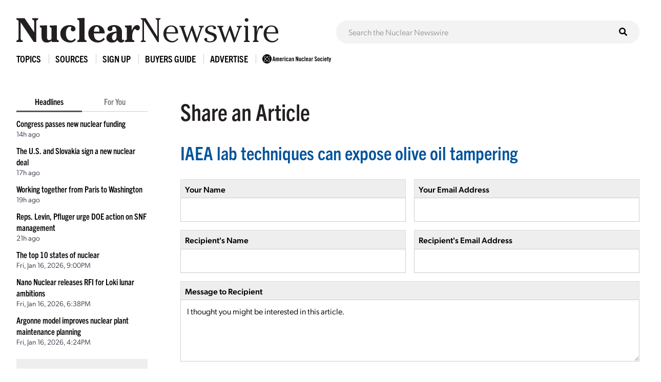

--- FILE ---
content_type: text/html; charset=utf-8
request_url: https://www.google.com/recaptcha/api2/anchor?ar=1&k=6LdingUTAAAAAGK6h0uj4-pZni1hfQ-x7i00MfUE&co=aHR0cHM6Ly93d3cuYW5zLm9yZzo0NDM.&hl=en&v=PoyoqOPhxBO7pBk68S4YbpHZ&size=normal&anchor-ms=20000&execute-ms=30000&cb=ls1c46ofhfm5
body_size: 49457
content:
<!DOCTYPE HTML><html dir="ltr" lang="en"><head><meta http-equiv="Content-Type" content="text/html; charset=UTF-8">
<meta http-equiv="X-UA-Compatible" content="IE=edge">
<title>reCAPTCHA</title>
<style type="text/css">
/* cyrillic-ext */
@font-face {
  font-family: 'Roboto';
  font-style: normal;
  font-weight: 400;
  font-stretch: 100%;
  src: url(//fonts.gstatic.com/s/roboto/v48/KFO7CnqEu92Fr1ME7kSn66aGLdTylUAMa3GUBHMdazTgWw.woff2) format('woff2');
  unicode-range: U+0460-052F, U+1C80-1C8A, U+20B4, U+2DE0-2DFF, U+A640-A69F, U+FE2E-FE2F;
}
/* cyrillic */
@font-face {
  font-family: 'Roboto';
  font-style: normal;
  font-weight: 400;
  font-stretch: 100%;
  src: url(//fonts.gstatic.com/s/roboto/v48/KFO7CnqEu92Fr1ME7kSn66aGLdTylUAMa3iUBHMdazTgWw.woff2) format('woff2');
  unicode-range: U+0301, U+0400-045F, U+0490-0491, U+04B0-04B1, U+2116;
}
/* greek-ext */
@font-face {
  font-family: 'Roboto';
  font-style: normal;
  font-weight: 400;
  font-stretch: 100%;
  src: url(//fonts.gstatic.com/s/roboto/v48/KFO7CnqEu92Fr1ME7kSn66aGLdTylUAMa3CUBHMdazTgWw.woff2) format('woff2');
  unicode-range: U+1F00-1FFF;
}
/* greek */
@font-face {
  font-family: 'Roboto';
  font-style: normal;
  font-weight: 400;
  font-stretch: 100%;
  src: url(//fonts.gstatic.com/s/roboto/v48/KFO7CnqEu92Fr1ME7kSn66aGLdTylUAMa3-UBHMdazTgWw.woff2) format('woff2');
  unicode-range: U+0370-0377, U+037A-037F, U+0384-038A, U+038C, U+038E-03A1, U+03A3-03FF;
}
/* math */
@font-face {
  font-family: 'Roboto';
  font-style: normal;
  font-weight: 400;
  font-stretch: 100%;
  src: url(//fonts.gstatic.com/s/roboto/v48/KFO7CnqEu92Fr1ME7kSn66aGLdTylUAMawCUBHMdazTgWw.woff2) format('woff2');
  unicode-range: U+0302-0303, U+0305, U+0307-0308, U+0310, U+0312, U+0315, U+031A, U+0326-0327, U+032C, U+032F-0330, U+0332-0333, U+0338, U+033A, U+0346, U+034D, U+0391-03A1, U+03A3-03A9, U+03B1-03C9, U+03D1, U+03D5-03D6, U+03F0-03F1, U+03F4-03F5, U+2016-2017, U+2034-2038, U+203C, U+2040, U+2043, U+2047, U+2050, U+2057, U+205F, U+2070-2071, U+2074-208E, U+2090-209C, U+20D0-20DC, U+20E1, U+20E5-20EF, U+2100-2112, U+2114-2115, U+2117-2121, U+2123-214F, U+2190, U+2192, U+2194-21AE, U+21B0-21E5, U+21F1-21F2, U+21F4-2211, U+2213-2214, U+2216-22FF, U+2308-230B, U+2310, U+2319, U+231C-2321, U+2336-237A, U+237C, U+2395, U+239B-23B7, U+23D0, U+23DC-23E1, U+2474-2475, U+25AF, U+25B3, U+25B7, U+25BD, U+25C1, U+25CA, U+25CC, U+25FB, U+266D-266F, U+27C0-27FF, U+2900-2AFF, U+2B0E-2B11, U+2B30-2B4C, U+2BFE, U+3030, U+FF5B, U+FF5D, U+1D400-1D7FF, U+1EE00-1EEFF;
}
/* symbols */
@font-face {
  font-family: 'Roboto';
  font-style: normal;
  font-weight: 400;
  font-stretch: 100%;
  src: url(//fonts.gstatic.com/s/roboto/v48/KFO7CnqEu92Fr1ME7kSn66aGLdTylUAMaxKUBHMdazTgWw.woff2) format('woff2');
  unicode-range: U+0001-000C, U+000E-001F, U+007F-009F, U+20DD-20E0, U+20E2-20E4, U+2150-218F, U+2190, U+2192, U+2194-2199, U+21AF, U+21E6-21F0, U+21F3, U+2218-2219, U+2299, U+22C4-22C6, U+2300-243F, U+2440-244A, U+2460-24FF, U+25A0-27BF, U+2800-28FF, U+2921-2922, U+2981, U+29BF, U+29EB, U+2B00-2BFF, U+4DC0-4DFF, U+FFF9-FFFB, U+10140-1018E, U+10190-1019C, U+101A0, U+101D0-101FD, U+102E0-102FB, U+10E60-10E7E, U+1D2C0-1D2D3, U+1D2E0-1D37F, U+1F000-1F0FF, U+1F100-1F1AD, U+1F1E6-1F1FF, U+1F30D-1F30F, U+1F315, U+1F31C, U+1F31E, U+1F320-1F32C, U+1F336, U+1F378, U+1F37D, U+1F382, U+1F393-1F39F, U+1F3A7-1F3A8, U+1F3AC-1F3AF, U+1F3C2, U+1F3C4-1F3C6, U+1F3CA-1F3CE, U+1F3D4-1F3E0, U+1F3ED, U+1F3F1-1F3F3, U+1F3F5-1F3F7, U+1F408, U+1F415, U+1F41F, U+1F426, U+1F43F, U+1F441-1F442, U+1F444, U+1F446-1F449, U+1F44C-1F44E, U+1F453, U+1F46A, U+1F47D, U+1F4A3, U+1F4B0, U+1F4B3, U+1F4B9, U+1F4BB, U+1F4BF, U+1F4C8-1F4CB, U+1F4D6, U+1F4DA, U+1F4DF, U+1F4E3-1F4E6, U+1F4EA-1F4ED, U+1F4F7, U+1F4F9-1F4FB, U+1F4FD-1F4FE, U+1F503, U+1F507-1F50B, U+1F50D, U+1F512-1F513, U+1F53E-1F54A, U+1F54F-1F5FA, U+1F610, U+1F650-1F67F, U+1F687, U+1F68D, U+1F691, U+1F694, U+1F698, U+1F6AD, U+1F6B2, U+1F6B9-1F6BA, U+1F6BC, U+1F6C6-1F6CF, U+1F6D3-1F6D7, U+1F6E0-1F6EA, U+1F6F0-1F6F3, U+1F6F7-1F6FC, U+1F700-1F7FF, U+1F800-1F80B, U+1F810-1F847, U+1F850-1F859, U+1F860-1F887, U+1F890-1F8AD, U+1F8B0-1F8BB, U+1F8C0-1F8C1, U+1F900-1F90B, U+1F93B, U+1F946, U+1F984, U+1F996, U+1F9E9, U+1FA00-1FA6F, U+1FA70-1FA7C, U+1FA80-1FA89, U+1FA8F-1FAC6, U+1FACE-1FADC, U+1FADF-1FAE9, U+1FAF0-1FAF8, U+1FB00-1FBFF;
}
/* vietnamese */
@font-face {
  font-family: 'Roboto';
  font-style: normal;
  font-weight: 400;
  font-stretch: 100%;
  src: url(//fonts.gstatic.com/s/roboto/v48/KFO7CnqEu92Fr1ME7kSn66aGLdTylUAMa3OUBHMdazTgWw.woff2) format('woff2');
  unicode-range: U+0102-0103, U+0110-0111, U+0128-0129, U+0168-0169, U+01A0-01A1, U+01AF-01B0, U+0300-0301, U+0303-0304, U+0308-0309, U+0323, U+0329, U+1EA0-1EF9, U+20AB;
}
/* latin-ext */
@font-face {
  font-family: 'Roboto';
  font-style: normal;
  font-weight: 400;
  font-stretch: 100%;
  src: url(//fonts.gstatic.com/s/roboto/v48/KFO7CnqEu92Fr1ME7kSn66aGLdTylUAMa3KUBHMdazTgWw.woff2) format('woff2');
  unicode-range: U+0100-02BA, U+02BD-02C5, U+02C7-02CC, U+02CE-02D7, U+02DD-02FF, U+0304, U+0308, U+0329, U+1D00-1DBF, U+1E00-1E9F, U+1EF2-1EFF, U+2020, U+20A0-20AB, U+20AD-20C0, U+2113, U+2C60-2C7F, U+A720-A7FF;
}
/* latin */
@font-face {
  font-family: 'Roboto';
  font-style: normal;
  font-weight: 400;
  font-stretch: 100%;
  src: url(//fonts.gstatic.com/s/roboto/v48/KFO7CnqEu92Fr1ME7kSn66aGLdTylUAMa3yUBHMdazQ.woff2) format('woff2');
  unicode-range: U+0000-00FF, U+0131, U+0152-0153, U+02BB-02BC, U+02C6, U+02DA, U+02DC, U+0304, U+0308, U+0329, U+2000-206F, U+20AC, U+2122, U+2191, U+2193, U+2212, U+2215, U+FEFF, U+FFFD;
}
/* cyrillic-ext */
@font-face {
  font-family: 'Roboto';
  font-style: normal;
  font-weight: 500;
  font-stretch: 100%;
  src: url(//fonts.gstatic.com/s/roboto/v48/KFO7CnqEu92Fr1ME7kSn66aGLdTylUAMa3GUBHMdazTgWw.woff2) format('woff2');
  unicode-range: U+0460-052F, U+1C80-1C8A, U+20B4, U+2DE0-2DFF, U+A640-A69F, U+FE2E-FE2F;
}
/* cyrillic */
@font-face {
  font-family: 'Roboto';
  font-style: normal;
  font-weight: 500;
  font-stretch: 100%;
  src: url(//fonts.gstatic.com/s/roboto/v48/KFO7CnqEu92Fr1ME7kSn66aGLdTylUAMa3iUBHMdazTgWw.woff2) format('woff2');
  unicode-range: U+0301, U+0400-045F, U+0490-0491, U+04B0-04B1, U+2116;
}
/* greek-ext */
@font-face {
  font-family: 'Roboto';
  font-style: normal;
  font-weight: 500;
  font-stretch: 100%;
  src: url(//fonts.gstatic.com/s/roboto/v48/KFO7CnqEu92Fr1ME7kSn66aGLdTylUAMa3CUBHMdazTgWw.woff2) format('woff2');
  unicode-range: U+1F00-1FFF;
}
/* greek */
@font-face {
  font-family: 'Roboto';
  font-style: normal;
  font-weight: 500;
  font-stretch: 100%;
  src: url(//fonts.gstatic.com/s/roboto/v48/KFO7CnqEu92Fr1ME7kSn66aGLdTylUAMa3-UBHMdazTgWw.woff2) format('woff2');
  unicode-range: U+0370-0377, U+037A-037F, U+0384-038A, U+038C, U+038E-03A1, U+03A3-03FF;
}
/* math */
@font-face {
  font-family: 'Roboto';
  font-style: normal;
  font-weight: 500;
  font-stretch: 100%;
  src: url(//fonts.gstatic.com/s/roboto/v48/KFO7CnqEu92Fr1ME7kSn66aGLdTylUAMawCUBHMdazTgWw.woff2) format('woff2');
  unicode-range: U+0302-0303, U+0305, U+0307-0308, U+0310, U+0312, U+0315, U+031A, U+0326-0327, U+032C, U+032F-0330, U+0332-0333, U+0338, U+033A, U+0346, U+034D, U+0391-03A1, U+03A3-03A9, U+03B1-03C9, U+03D1, U+03D5-03D6, U+03F0-03F1, U+03F4-03F5, U+2016-2017, U+2034-2038, U+203C, U+2040, U+2043, U+2047, U+2050, U+2057, U+205F, U+2070-2071, U+2074-208E, U+2090-209C, U+20D0-20DC, U+20E1, U+20E5-20EF, U+2100-2112, U+2114-2115, U+2117-2121, U+2123-214F, U+2190, U+2192, U+2194-21AE, U+21B0-21E5, U+21F1-21F2, U+21F4-2211, U+2213-2214, U+2216-22FF, U+2308-230B, U+2310, U+2319, U+231C-2321, U+2336-237A, U+237C, U+2395, U+239B-23B7, U+23D0, U+23DC-23E1, U+2474-2475, U+25AF, U+25B3, U+25B7, U+25BD, U+25C1, U+25CA, U+25CC, U+25FB, U+266D-266F, U+27C0-27FF, U+2900-2AFF, U+2B0E-2B11, U+2B30-2B4C, U+2BFE, U+3030, U+FF5B, U+FF5D, U+1D400-1D7FF, U+1EE00-1EEFF;
}
/* symbols */
@font-face {
  font-family: 'Roboto';
  font-style: normal;
  font-weight: 500;
  font-stretch: 100%;
  src: url(//fonts.gstatic.com/s/roboto/v48/KFO7CnqEu92Fr1ME7kSn66aGLdTylUAMaxKUBHMdazTgWw.woff2) format('woff2');
  unicode-range: U+0001-000C, U+000E-001F, U+007F-009F, U+20DD-20E0, U+20E2-20E4, U+2150-218F, U+2190, U+2192, U+2194-2199, U+21AF, U+21E6-21F0, U+21F3, U+2218-2219, U+2299, U+22C4-22C6, U+2300-243F, U+2440-244A, U+2460-24FF, U+25A0-27BF, U+2800-28FF, U+2921-2922, U+2981, U+29BF, U+29EB, U+2B00-2BFF, U+4DC0-4DFF, U+FFF9-FFFB, U+10140-1018E, U+10190-1019C, U+101A0, U+101D0-101FD, U+102E0-102FB, U+10E60-10E7E, U+1D2C0-1D2D3, U+1D2E0-1D37F, U+1F000-1F0FF, U+1F100-1F1AD, U+1F1E6-1F1FF, U+1F30D-1F30F, U+1F315, U+1F31C, U+1F31E, U+1F320-1F32C, U+1F336, U+1F378, U+1F37D, U+1F382, U+1F393-1F39F, U+1F3A7-1F3A8, U+1F3AC-1F3AF, U+1F3C2, U+1F3C4-1F3C6, U+1F3CA-1F3CE, U+1F3D4-1F3E0, U+1F3ED, U+1F3F1-1F3F3, U+1F3F5-1F3F7, U+1F408, U+1F415, U+1F41F, U+1F426, U+1F43F, U+1F441-1F442, U+1F444, U+1F446-1F449, U+1F44C-1F44E, U+1F453, U+1F46A, U+1F47D, U+1F4A3, U+1F4B0, U+1F4B3, U+1F4B9, U+1F4BB, U+1F4BF, U+1F4C8-1F4CB, U+1F4D6, U+1F4DA, U+1F4DF, U+1F4E3-1F4E6, U+1F4EA-1F4ED, U+1F4F7, U+1F4F9-1F4FB, U+1F4FD-1F4FE, U+1F503, U+1F507-1F50B, U+1F50D, U+1F512-1F513, U+1F53E-1F54A, U+1F54F-1F5FA, U+1F610, U+1F650-1F67F, U+1F687, U+1F68D, U+1F691, U+1F694, U+1F698, U+1F6AD, U+1F6B2, U+1F6B9-1F6BA, U+1F6BC, U+1F6C6-1F6CF, U+1F6D3-1F6D7, U+1F6E0-1F6EA, U+1F6F0-1F6F3, U+1F6F7-1F6FC, U+1F700-1F7FF, U+1F800-1F80B, U+1F810-1F847, U+1F850-1F859, U+1F860-1F887, U+1F890-1F8AD, U+1F8B0-1F8BB, U+1F8C0-1F8C1, U+1F900-1F90B, U+1F93B, U+1F946, U+1F984, U+1F996, U+1F9E9, U+1FA00-1FA6F, U+1FA70-1FA7C, U+1FA80-1FA89, U+1FA8F-1FAC6, U+1FACE-1FADC, U+1FADF-1FAE9, U+1FAF0-1FAF8, U+1FB00-1FBFF;
}
/* vietnamese */
@font-face {
  font-family: 'Roboto';
  font-style: normal;
  font-weight: 500;
  font-stretch: 100%;
  src: url(//fonts.gstatic.com/s/roboto/v48/KFO7CnqEu92Fr1ME7kSn66aGLdTylUAMa3OUBHMdazTgWw.woff2) format('woff2');
  unicode-range: U+0102-0103, U+0110-0111, U+0128-0129, U+0168-0169, U+01A0-01A1, U+01AF-01B0, U+0300-0301, U+0303-0304, U+0308-0309, U+0323, U+0329, U+1EA0-1EF9, U+20AB;
}
/* latin-ext */
@font-face {
  font-family: 'Roboto';
  font-style: normal;
  font-weight: 500;
  font-stretch: 100%;
  src: url(//fonts.gstatic.com/s/roboto/v48/KFO7CnqEu92Fr1ME7kSn66aGLdTylUAMa3KUBHMdazTgWw.woff2) format('woff2');
  unicode-range: U+0100-02BA, U+02BD-02C5, U+02C7-02CC, U+02CE-02D7, U+02DD-02FF, U+0304, U+0308, U+0329, U+1D00-1DBF, U+1E00-1E9F, U+1EF2-1EFF, U+2020, U+20A0-20AB, U+20AD-20C0, U+2113, U+2C60-2C7F, U+A720-A7FF;
}
/* latin */
@font-face {
  font-family: 'Roboto';
  font-style: normal;
  font-weight: 500;
  font-stretch: 100%;
  src: url(//fonts.gstatic.com/s/roboto/v48/KFO7CnqEu92Fr1ME7kSn66aGLdTylUAMa3yUBHMdazQ.woff2) format('woff2');
  unicode-range: U+0000-00FF, U+0131, U+0152-0153, U+02BB-02BC, U+02C6, U+02DA, U+02DC, U+0304, U+0308, U+0329, U+2000-206F, U+20AC, U+2122, U+2191, U+2193, U+2212, U+2215, U+FEFF, U+FFFD;
}
/* cyrillic-ext */
@font-face {
  font-family: 'Roboto';
  font-style: normal;
  font-weight: 900;
  font-stretch: 100%;
  src: url(//fonts.gstatic.com/s/roboto/v48/KFO7CnqEu92Fr1ME7kSn66aGLdTylUAMa3GUBHMdazTgWw.woff2) format('woff2');
  unicode-range: U+0460-052F, U+1C80-1C8A, U+20B4, U+2DE0-2DFF, U+A640-A69F, U+FE2E-FE2F;
}
/* cyrillic */
@font-face {
  font-family: 'Roboto';
  font-style: normal;
  font-weight: 900;
  font-stretch: 100%;
  src: url(//fonts.gstatic.com/s/roboto/v48/KFO7CnqEu92Fr1ME7kSn66aGLdTylUAMa3iUBHMdazTgWw.woff2) format('woff2');
  unicode-range: U+0301, U+0400-045F, U+0490-0491, U+04B0-04B1, U+2116;
}
/* greek-ext */
@font-face {
  font-family: 'Roboto';
  font-style: normal;
  font-weight: 900;
  font-stretch: 100%;
  src: url(//fonts.gstatic.com/s/roboto/v48/KFO7CnqEu92Fr1ME7kSn66aGLdTylUAMa3CUBHMdazTgWw.woff2) format('woff2');
  unicode-range: U+1F00-1FFF;
}
/* greek */
@font-face {
  font-family: 'Roboto';
  font-style: normal;
  font-weight: 900;
  font-stretch: 100%;
  src: url(//fonts.gstatic.com/s/roboto/v48/KFO7CnqEu92Fr1ME7kSn66aGLdTylUAMa3-UBHMdazTgWw.woff2) format('woff2');
  unicode-range: U+0370-0377, U+037A-037F, U+0384-038A, U+038C, U+038E-03A1, U+03A3-03FF;
}
/* math */
@font-face {
  font-family: 'Roboto';
  font-style: normal;
  font-weight: 900;
  font-stretch: 100%;
  src: url(//fonts.gstatic.com/s/roboto/v48/KFO7CnqEu92Fr1ME7kSn66aGLdTylUAMawCUBHMdazTgWw.woff2) format('woff2');
  unicode-range: U+0302-0303, U+0305, U+0307-0308, U+0310, U+0312, U+0315, U+031A, U+0326-0327, U+032C, U+032F-0330, U+0332-0333, U+0338, U+033A, U+0346, U+034D, U+0391-03A1, U+03A3-03A9, U+03B1-03C9, U+03D1, U+03D5-03D6, U+03F0-03F1, U+03F4-03F5, U+2016-2017, U+2034-2038, U+203C, U+2040, U+2043, U+2047, U+2050, U+2057, U+205F, U+2070-2071, U+2074-208E, U+2090-209C, U+20D0-20DC, U+20E1, U+20E5-20EF, U+2100-2112, U+2114-2115, U+2117-2121, U+2123-214F, U+2190, U+2192, U+2194-21AE, U+21B0-21E5, U+21F1-21F2, U+21F4-2211, U+2213-2214, U+2216-22FF, U+2308-230B, U+2310, U+2319, U+231C-2321, U+2336-237A, U+237C, U+2395, U+239B-23B7, U+23D0, U+23DC-23E1, U+2474-2475, U+25AF, U+25B3, U+25B7, U+25BD, U+25C1, U+25CA, U+25CC, U+25FB, U+266D-266F, U+27C0-27FF, U+2900-2AFF, U+2B0E-2B11, U+2B30-2B4C, U+2BFE, U+3030, U+FF5B, U+FF5D, U+1D400-1D7FF, U+1EE00-1EEFF;
}
/* symbols */
@font-face {
  font-family: 'Roboto';
  font-style: normal;
  font-weight: 900;
  font-stretch: 100%;
  src: url(//fonts.gstatic.com/s/roboto/v48/KFO7CnqEu92Fr1ME7kSn66aGLdTylUAMaxKUBHMdazTgWw.woff2) format('woff2');
  unicode-range: U+0001-000C, U+000E-001F, U+007F-009F, U+20DD-20E0, U+20E2-20E4, U+2150-218F, U+2190, U+2192, U+2194-2199, U+21AF, U+21E6-21F0, U+21F3, U+2218-2219, U+2299, U+22C4-22C6, U+2300-243F, U+2440-244A, U+2460-24FF, U+25A0-27BF, U+2800-28FF, U+2921-2922, U+2981, U+29BF, U+29EB, U+2B00-2BFF, U+4DC0-4DFF, U+FFF9-FFFB, U+10140-1018E, U+10190-1019C, U+101A0, U+101D0-101FD, U+102E0-102FB, U+10E60-10E7E, U+1D2C0-1D2D3, U+1D2E0-1D37F, U+1F000-1F0FF, U+1F100-1F1AD, U+1F1E6-1F1FF, U+1F30D-1F30F, U+1F315, U+1F31C, U+1F31E, U+1F320-1F32C, U+1F336, U+1F378, U+1F37D, U+1F382, U+1F393-1F39F, U+1F3A7-1F3A8, U+1F3AC-1F3AF, U+1F3C2, U+1F3C4-1F3C6, U+1F3CA-1F3CE, U+1F3D4-1F3E0, U+1F3ED, U+1F3F1-1F3F3, U+1F3F5-1F3F7, U+1F408, U+1F415, U+1F41F, U+1F426, U+1F43F, U+1F441-1F442, U+1F444, U+1F446-1F449, U+1F44C-1F44E, U+1F453, U+1F46A, U+1F47D, U+1F4A3, U+1F4B0, U+1F4B3, U+1F4B9, U+1F4BB, U+1F4BF, U+1F4C8-1F4CB, U+1F4D6, U+1F4DA, U+1F4DF, U+1F4E3-1F4E6, U+1F4EA-1F4ED, U+1F4F7, U+1F4F9-1F4FB, U+1F4FD-1F4FE, U+1F503, U+1F507-1F50B, U+1F50D, U+1F512-1F513, U+1F53E-1F54A, U+1F54F-1F5FA, U+1F610, U+1F650-1F67F, U+1F687, U+1F68D, U+1F691, U+1F694, U+1F698, U+1F6AD, U+1F6B2, U+1F6B9-1F6BA, U+1F6BC, U+1F6C6-1F6CF, U+1F6D3-1F6D7, U+1F6E0-1F6EA, U+1F6F0-1F6F3, U+1F6F7-1F6FC, U+1F700-1F7FF, U+1F800-1F80B, U+1F810-1F847, U+1F850-1F859, U+1F860-1F887, U+1F890-1F8AD, U+1F8B0-1F8BB, U+1F8C0-1F8C1, U+1F900-1F90B, U+1F93B, U+1F946, U+1F984, U+1F996, U+1F9E9, U+1FA00-1FA6F, U+1FA70-1FA7C, U+1FA80-1FA89, U+1FA8F-1FAC6, U+1FACE-1FADC, U+1FADF-1FAE9, U+1FAF0-1FAF8, U+1FB00-1FBFF;
}
/* vietnamese */
@font-face {
  font-family: 'Roboto';
  font-style: normal;
  font-weight: 900;
  font-stretch: 100%;
  src: url(//fonts.gstatic.com/s/roboto/v48/KFO7CnqEu92Fr1ME7kSn66aGLdTylUAMa3OUBHMdazTgWw.woff2) format('woff2');
  unicode-range: U+0102-0103, U+0110-0111, U+0128-0129, U+0168-0169, U+01A0-01A1, U+01AF-01B0, U+0300-0301, U+0303-0304, U+0308-0309, U+0323, U+0329, U+1EA0-1EF9, U+20AB;
}
/* latin-ext */
@font-face {
  font-family: 'Roboto';
  font-style: normal;
  font-weight: 900;
  font-stretch: 100%;
  src: url(//fonts.gstatic.com/s/roboto/v48/KFO7CnqEu92Fr1ME7kSn66aGLdTylUAMa3KUBHMdazTgWw.woff2) format('woff2');
  unicode-range: U+0100-02BA, U+02BD-02C5, U+02C7-02CC, U+02CE-02D7, U+02DD-02FF, U+0304, U+0308, U+0329, U+1D00-1DBF, U+1E00-1E9F, U+1EF2-1EFF, U+2020, U+20A0-20AB, U+20AD-20C0, U+2113, U+2C60-2C7F, U+A720-A7FF;
}
/* latin */
@font-face {
  font-family: 'Roboto';
  font-style: normal;
  font-weight: 900;
  font-stretch: 100%;
  src: url(//fonts.gstatic.com/s/roboto/v48/KFO7CnqEu92Fr1ME7kSn66aGLdTylUAMa3yUBHMdazQ.woff2) format('woff2');
  unicode-range: U+0000-00FF, U+0131, U+0152-0153, U+02BB-02BC, U+02C6, U+02DA, U+02DC, U+0304, U+0308, U+0329, U+2000-206F, U+20AC, U+2122, U+2191, U+2193, U+2212, U+2215, U+FEFF, U+FFFD;
}

</style>
<link rel="stylesheet" type="text/css" href="https://www.gstatic.com/recaptcha/releases/PoyoqOPhxBO7pBk68S4YbpHZ/styles__ltr.css">
<script nonce="DJX-nk4b2r4zErL2GUF4dw" type="text/javascript">window['__recaptcha_api'] = 'https://www.google.com/recaptcha/api2/';</script>
<script type="text/javascript" src="https://www.gstatic.com/recaptcha/releases/PoyoqOPhxBO7pBk68S4YbpHZ/recaptcha__en.js" nonce="DJX-nk4b2r4zErL2GUF4dw">
      
    </script></head>
<body><div id="rc-anchor-alert" class="rc-anchor-alert"></div>
<input type="hidden" id="recaptcha-token" value="[base64]">
<script type="text/javascript" nonce="DJX-nk4b2r4zErL2GUF4dw">
      recaptcha.anchor.Main.init("[\x22ainput\x22,[\x22bgdata\x22,\x22\x22,\[base64]/[base64]/[base64]/[base64]/[base64]/[base64]/KGcoTywyNTMsTy5PKSxVRyhPLEMpKTpnKE8sMjUzLEMpLE8pKSxsKSksTykpfSxieT1mdW5jdGlvbihDLE8sdSxsKXtmb3IobD0odT1SKEMpLDApO08+MDtPLS0pbD1sPDw4fFooQyk7ZyhDLHUsbCl9LFVHPWZ1bmN0aW9uKEMsTyl7Qy5pLmxlbmd0aD4xMDQ/[base64]/[base64]/[base64]/[base64]/[base64]/[base64]/[base64]\\u003d\x22,\[base64]\x22,\x22w5rCpcOwCsK4w6TCsyXDoB/CrG9TeMKbXgkSw4vClTxyUcO2wp/Ci2LDvR84wrN6wp49F0HCoGTDuUHDmQnDi1LDtz/[base64]/DrWvCq8KxBjPCgMOew6/DrlQGwrZvw7FlIsK1AGZ/fiU4w41jwrPDjy8/QcO8EsKNe8OTw5/[base64]/w7tfw7BKOAk5w4zDiMKwS8OAXMKIwoJpwrnDnmHDksKuABzDpwzCjsO+w6VhDCrDg0NywrQRw6U9DlzDosOlw7J/IlTCnsK/QBbDplwYwobCkCLCp0bDpAsowpvDuQvDrBR9EGhIw4zCjC/CvcKDaQNReMOVDWHCjcO/w6XDiCbCncKmVWlPw6JywqNLXQ3CpDHDncOGw747w6bCtDvDgAhAwofDgwl6LngwwqYVworDoMOnw6k2w5dmW8OMekwYPQJ8eGnCu8KSw6oPwoIEw57DhsOnE8Kqb8KeCl/Cu2HDp8Offw0MA3xew4J+BW7Dq8K2Q8K/[base64]/Cv2DDhMOXwrZgBcKvB0zCtCfDtMOBw5jDmsK8ZyfCh8KzBT3CrnwJRMOAworDmcKRw5ozE1dbSHfCtsKMw4AoQsOzEWnDtsKrZWjCscO5w7d2VsKJF8KsY8KOGMKRwrRPwrfCkB4LwoF7w6vDkTBuwrzCvlQdwrrDokJqFsOfwrtqw6HDnnHCnF8fwoXCo8O/w77CpsKow6RUFnNmUkjCvAhZZsK7fXLDi8KnfydWX8ObwqkkNTkwScOiw57DvyLDhsO1RsOWTMOBMcKNw6ZuaS8eSyoRXh5nwqzDh1sjKgwLw4lGw602w7/DvTxbYxR3CU7CscK5w65gTjY6OsOkwq/Doz7DnMOWJmrDiRlePxdfwpLCkAg8wocxeEfCnsOSwrXClzrCnC3DnCksw4LDocOHw7w5w5o9SGLCmMKPwqjDvMO/QcOpLsO4wrllw4ooQy/DpMK8wrnDmAQveVvCnsOAC8Kvw5Jtwo3Cn0tvS8OcF8K2YhTCmUYONknDqn/DisORwr41S8KdVMKfw7FqBMOYLMOaw4nCn1LCo8OVw44PTMOlUQd0IsKvw6HDp8OXw4fCq2tgw5JTwrvCuUorGgtbw6jCsizDqGELSAQbKD9dw5PDuyNXUCFVcMKDw4gbw4/Ci8OEY8Ojw6BwDMKFJsK4bHVbw4fDmibDqcKPwpbCskfCuVrDojEWaBsGTTUfesKawoNuwr92CQk3w6XCujVgw5vCv05RwpYPDkDCoVkIw4nCjsKAw4xSVXbColPDm8K1RMKCwobDukwHZcKAwrPDpMKALGkrwpLCjsOASsOgwp7Duw/DomoSeMKIwqDDjMOEXsKDwp1+woZPI1XDtcKyNwB8eifCjEHDlsOTw5fCgMK/w5LCsMOvYsK+wqvDoQPDjA3DhXQ5wqvDsMK7ScK7C8KLLGEBwpo3wpl5KmTDiEpuw6DCoXTDhUhqw4XDsBDDlgUFwrvCvCNew58Sw6jCvQvCsyASw6zCm2MxJlF9c3rDpSVhNsOnSX3ChcOxX8Oewrp1FcK/wqTDk8OHw4zCuE3Cn1AGJiMIDV0vw7rDhyBaWibCqncLwqLCncKhwrQxGcK8wqfCq3xyG8K+LW7ColnCuB07wpnCucO9KAhewprClhnClsKOJsKNw4NKwrM7w41eWcOFIMO/w5zDqsKrSXF7w4vCn8KCw7gQKMK4w6HDgF7DmcO+w5hPwpDCosKKw7DCoMKcw5LCg8KuwpJQwo/DlMO5bjs0T8K0w6TDucK3w6cVZgozwqtzGE3CoyjDr8OYw4rCtcO3W8K4bw7Dmm8Owqkkw6lGwrPCjD7CtcKhYSnDv3/Do8K/wpTDvjPDpH7ChcO4wolFMCPClGMewqdsw4lWw6NEEsO3BytEw5/[base64]/Cg8KZTxVDw6t+wqx8w5bCmsKsw6rDm8ONTx9hwokcwpNpZgrCisKBw6YHwrdOwolPUxLDlsKMJgc2KALDq8KpCsODw7PDhsKfX8Olw4c3H8O9wpI8wr/DssK+SmYcwqgPw5slwppQwr3Dq8OCXsKVwpVEVyXClk05w6I7cyEEwpNpw5nDpMO+w7zDpcOEw6cFwrQEFRvDhMKIwo/DukzCrMOiYMKqw4/CmMKlecKUDsKudAfDpcO1ZUvDm8KjNMO0cDTCk8OFNMOgwolsd8K7w5XCkXBNwo8ySw88wrPCsz7DrcO0wpvDvsKjKQJ/w6TDnsOlwq3CgnTDpxxgwowuUMK+bcKPwqvCncK9w6fCrWXClcK9asKuKsKbw7/Dv2tdXFlMQMKUUsOWB8KJwoHCgsORw6kuw7Nuw7PCuyItwr7Cqk3DqnvCvkrDpX8lw4LCncKUFcKdwpZPdhgnwrjCl8O7L3DCvG1NwoZCw6hnOsKMe0JzF8KNL33DogF4woghwqbDisOUS8K7FsO7wol3w5jDqsKRe8KwdMKMVMKhcGo6woPCrcKsLQXCs2/DvMKbR3IoWhciJy/CgcONOMOiw71MC8Okw4hgAiHCtyPDsErCnVzCqMOwdjHDkcKZFMKjw515dcK+cE7ClMKGNHxlWsKgZnFEw4E1BMK4cHbCicOswqLDhTh3CcKBAhY9wrslw4DCi8OWEcKpXsOSw6B7wpLDlsKAw7/DkFcgKcOIwopFw6LDqn4Mw6nDizjCucKVwplnwonDsRjCrAhhwoEpV8Kxw7bDkmjDqMKZw6nDscOnw7BOV8KbwrpiJsKdXcOzU8KIwojDnRdMw6V4Z20rJCIfbCjDu8KVKhrDoMOSS8OxwrjCox/DlMOxXkA9P8OKahc0FMOqHDbDpAEgGMK8w5DCssKGNVXDs37CpMOYwoXCm8K6f8Kzw7vClQLCu8KWw6Rlwp0sAA3DhRMiwr58wqZHIE5SwovCvMKwG8OieEzDhmEOwpjCqcOvw73Dp2Vsw6zDkMKPfsKrbhhzZhfCsD0NOsKowr3DlGYJHktQWy/ClWvCsjQTwrcQHwbCuXzDh0BHHMOAwq/CmnPDuMOGRlJuw65/ZyVFw7bDjcOBw6A/[base64]/DicOfUVTChxk6WcKXwrPDjnsXw6EbdzbCiitSwqXCocKMbkrCrsK7d8KDwoXDsy9LO8O8wpnDuiJmNMKJw5MqwpYTwrPDhRPCtB8XHsKCw61/w5Flw6MiccKwYDLDt8Oow4EvHMKDXMKgEUPDu8KiJz4ew4A0wojCiMOLBXHCmMONSMK2Q8KNfsKqT8OgN8KcwrbCi1QEwrd0acKrL8K/w6wCw5V4ecKgXMKwa8OZFsKsw5k+C1PCvnvDm8ODwqvCt8OjQcKaw6vDi8KWw79mMsK0IsO8w44WwrBpw4ZAwoYjwq/[base64]/CtMKxw7cfAlASw7PCmkHCm8KLw442UMKEGsKLwq3DrnrDkcO3wrlGw5MdD8OpwoI0fsKTwp/Ck8K4worDpGLDsMOBwrRowqYXwrF3XcKew6NwwpzDiRpwDB3Dm8O0w4V/exkZwobCvBrDgsO8w4IMw53Ctj7DsFE5Q3rDmlPDp1sFKE3DvDHDjcOCwp7Cs8OWw6UaQ8K5QsK+w7XCjj/Cv1HDmUzDqkXCuVzCm8O/wqBlwpBSwrd2bBHDkcKewpHDtMO5w7zCgE3CnsKGw5NsZi4owqd6w54BdyvCtMO0w48xw5FAOjvDq8KFRcOgWFQJw7NMDVzDg8KLwrvDk8KcX2nChi/[base64]/CssKXw7TCocORXE7CuXfDog3Dt1wQO8OGGB8hwrDCssOjDcOYEHwOTcO/wqMVw4bDjcO/XcKGTGHDqDjCisKSEcOWDcKOw5kPw5vCqTMuZsKlw6IMwp9Nwolcw75Uw585wobDjsKKcl3Di3ZeRSLCj1/ChUI1Xno1wo0ow7HCj8OxwpoXf8KRGElGPsOoCsKaCcK6wqJAwpxWA8O/[base64]/DlSbClMKewrckw7HCscK8wo3CrcKuIx05wrDDvDljDGXCh8KRD8OeHsKPwrkSZMKEJcOXwocrKFxRIQBYwqrDtn3Cp1gFA8OZSlTDjMKUBlXCrsKeHcK1w41lJHLChFBUWj/ChkhswopWwr/DhHVIw6w9JMKtek80T8OzwptSwoINcwB+DcOxw5IQa8KzesK8aMONYQXCksOlw6lcw5DCisOcwqvDg8OBUDzDs8KzKsK6AMK/B1vDvATDqcKzw6PDqMKow7VEwqfCosO+w4bCssO6fntVFcOxwqtWw5bDhVJ0eEHDlXMWDsOKwpzDqcOUw7wLQ8K4GsOidsKEw4TCnx4KDcOaw4vDimDDncOUcHwuwqLDtwcvHcO1Y0HCv8KNw4o7wpMXwoTDhRltw7XDv8OqwqXDhWh0w4/DhcOfA21zwr/CpMOQcsKqwpJLX159w4MCwqTDkCQcw5TDmTVDS2bDlRzCiTrDscKQB8Ovw4VoVj7ChzfDrh7DgjXDt0YewoRQwq5tw7XCnSDDiB/CscO6JVrCnW7DrcK2LcOfHUF8SHjDo1BtwpLCkMK2wrnCo8OGwrnCtj/CvDbClEDDuTfDl8KuScKcwowxwolmbXhqwozClEdvw40qCnRJw6BALcKDMDDCgVcTwrsUfcOidMKOwp1Cw5HCpcORJcOWcMKDXiZrw5zCksKgTFhDRsKvwq4qwq3DkCbDtGXCoMOMw5MJYjRQO1I4w5VDw5A7wrUWw5ZNG1kgBzLCiQs1wq5jwqlNw67CjcO4w6nDuQ/CqsK/[base64]/[base64]/U2hrw4DDrcKOVlHDvTouVTDDskNJHMO+LcKIwpM3T2t4wpIcw4HChWDCkcK3wrZjMGnDm8KEd3PCgCApw5htGSRDIB9ywqbDqMOww7/[base64]/DmV4/wqEpS8KjYBVNw7s7w4tewrDDsDfCvDNywqbDg8Kvw5FEfsOtwo/[base64]/DrcOvLsOBwrnDjMK7G0LCln57w41UMFNtw4Bdw7LDp8KAVcK4TnsZQMKxwqsxYndZZ2LDp8KCw6kMw4zDpirDqic+eV1Qwodqwq7DgcK6wq1twpbDtTbCt8O/bMOLw7TDjMO+fBPDvQfDjMOVwrATQCY1w6wiwqhbw4/[base64]/[base64]/Co8Krw4QkD8OzOcKkIsODfw1qDcOvwoHClUkAfcOeEVsfXzjCr3LDr8OtPGhww4XDjFx4wqBEKTTCrSpEwr/DmyzCiRIGXEhqw4jCmRtrSMORwr0Lwo3DoAAfw6/[base64]/DpcKLQBlbwpzCi8OIIxjCsMOgNcK3LcO5wphcwodtX8Kzw4/[base64]/CosO7w5fCisKMw7ABw63Di8OPw6RDwpIjTcOjIcOKFMKkNcO/w6LCosKVwovDiMKWO0MbKydYwpzDrsKmKU3CjQpHB8OgA8OVw5fCgcKuLMO+dMK2w5XDv8O9wqfDt8OHIAJ/w6dRwrtCasKPDcO9Y8OPw45JOsKqBxPCoUvCgMO4wrAKYH/[base64]/[base64]/CuwrDm8K5S0DCoF/[base64]/Dg8KiwqrCjz8WwqfCn8OxGCfCtF5OB8KkOQDDkGIgAGx1AMONAhwSakXDuUnDgG7Dp8Kyw63DrsOyTcOoDF/[base64]/RFjCgsKPw7zCkxBSw5rDusKxMgNnwrfDtDAJw6zCpHMkwqTCgcKDScK+wpduw6kkAsOQAEvCr8KAQcOjORzCu3pbUE12J3PDuUljPyjDncODAXwuw4RnwpMSGl0cOcOywqjCjFbCnMOzRiXCvMKkAncMw5Fqwpl2FMKUcMOkwqsxwrvCrMO/w7otwqgbwrUyRgfDj2jDpcKsJFEqw7jCpiPDn8Kuw40ic8OEw4rDqiIzcsKGfGTDt8OjDsObw5wrwqRsw51rwp4cEcOCHCoHwrg3wp/CjsKfF38qw7DDo00yX8Oiw5DCrsO2wq1JZWbDnsKIVsO4HCTDkyrDm2fCuMKfFi/DsQDCqlXDscKBwonCtBk0AngYUSoJVMOhaMKsw7jDvmbDlmlTw4TCiiV5YwXDhwXCj8OZwqTCqzVCI8Okw61Sw6dTw7jDgsKBw7QfG8OwIzAawrpjw57ChMKdeCgfAyQbwptGwqMdwqXCqELCo8OUwqU8JMKSwqvCgUnCnj/DrcKRTDzDphlvATXCgcKvZXV8VxXCr8KAcxM7FMKiw7RNRcKYwq/Ct0vDpmF1wqZMNUdzwpc8Wn3Dj13CginDqsKPw6vDgSY/fgXCqWYFwpHDg8KtY3hPJ0/DtUsoesKuwo/CqErCslzDlcOCwr7DtRPDj1zDnsOOwr7DucKpFMOiw7htP2ZdRTTCpwPCikJrw5PCu8OTWxkII8OYwpLDplDCsTYyw6jDqXFwYMKcXgvChwXDjcKEa8O9eCzCnMO6KsKbJ8KqwoPDog4yLzrDn1sswq5Dwo/DjcKaYMK8SsKbMcOPwq/DtcODwrMlw7Y1wq3CuTLCmxBKXU07w5ROw5rCtgo9fnMrWgNBwq45VXJIAcORwqLDnhDDlCEjL8OOw7xgw6Emwq/Di8OrwrEucVvDtcK7FHXCpUIKw5lfwqDCmsKDbsKww6tHwq/CrF1tCsO9w4TDvUHDpDLDm8K2w4RmwoxoKHFCwoLDqMKiw7vCnh9vw5HDpsKUwq5faElxw6zDrhjCpgZMw6XDklzDrjRZw4zDhA3Clz0Cw4XCvhTDmsOxKsOqYcK2wrHDtx/[base64]/CkVQuwr0kw7JUFsOjQ1fDuMKzYsOuwoN8VMO5w4DCoMKmRRzClcKhwrN5w7vDp8OWcQQmLcKbwo/DusKRwp8UDX9EOjZrwqnCmMKJwoTDu8KGEMOeMsOHwrzDqcOfSWVvwr5gwrxAXVQRw53CuSbCujtmecOZw6IWJGwGwpPCksK7PErDmWoyfxFaaMK+Z8Kowo/DmMO2w6YwGMOIwqbDrsOjwqh2C3g2A8KXw7toYcKALj3CnV/Dh3EZLsO4w6rChHIXd2pCwprCg3QSwpvCmXFsWVM7AMOjSTR3w6PCkFvCr8KMJMKgw5HCnjpHw7lsaygMUyXClsOlw5FfwrbDrsOMIGZub8KDSwvCtnbDl8KlQ0NcNHLChMKmBzhyYBUEw7MRw5/DqiLCisO2C8OnImXCtcOEEw/DhcKGHTwRw5HCs3rDgcObw7HCmMKgwpFxw5bCkcOKPS/DnU/ClEAmwo9wwrDCmDd2w6HCrxXCsEJtw6LDlywZHsOfw7bCrTjDkBZewrktw7jCisKRw4RlEGd+A8OvHsKrDsO+wrl+w43Co8Kxw7c2Jy05QMKyKgg5OF0UwrzDtjLCuBtucgISw53CgzR7wqXCijNiwrvDhyvDlcKoPsKzAAxMwoHCvcK8wr/Dl8Ogw6LDuMOcwonDnsKGwoHDqUvDhjM3w65swprDomzDjsKVM3wHTjMrw5YDHk16wpd3IcK2M0kGCHPCvcKcwr3Dm8Ksw781w418wo5TRm7DsyDCrsKrWhxbwqRcBsOde8KDwq8cNMKrwpYow6B/BWQpw68gw4g3e8OBKTnCuSvCgAkaw6zCjcK5woDCmsKrw6HDigTDsU7DncKZbsK/[base64]/McK5w7ZkwqtYw57ChcOZN0/CmcKHHCg+GMOYwrVOPQ9FEADCkhvDvCk6wqJtw6VQKTZGAsOcwoAlERfCt1LDsFROwpVIazPCj8O0JU7DpcOnQHHCmcKRwqBlJWdXUTwrXSvCg8Omw4LCnUPCvsO1c8OewoQcwrk1F8O/wqd7wp7CtMKtMcKJw7RiwphNa8KnEcOmw5AcKcOeD8KjwohzwpFxSGtCHE8qVcOewpXDmQDCiHwiKVTDv8KfwrjDo8OBwpbDpcKnASAXw48YIcO0G13ChcKxw69Iw4/Ck8O0CMODwqnCjWA5wp3Ck8Ohw4FFdg9NwqjCu8Kncw5ZH0jCjcO1w43CkBZebsKqwpvDqsK7wr3Dr8KLbB3CrkHCrcO/[base64]/DrxQlw5xfw5RZasKyHQ/CocOLAcKcw6XDs8OKwr5gR2fCvFzDsS92wrkDw6bCuMKDa1zCocOjGmPDpcO0GsKLYiXCqCdrwo9KwrXCgggvEsOmPxoqw4cYYMKawp/DqnvCk0zDngvCqMO1wonDqsKxVcOFcWsew7xUfXM/TMO7P1LCo8KcDsO0w6U3IgrCgxIeWHLDv8KOw40uV8KYQC9Vw6QtwpkRwqVvw5PClXrClcKVOjUcd8OCdsOYXcKUeWoPwr/CjlwrwoxjQlrDi8OFwrw5XBd2w5gowqHCi8KmPMKCHS4oXyHCkMOCUMO0YsOeLEYGGBHCscK7TMOkw4XDkC3DjHJRYyvDkT8XZSgww5DDsCPDoDfDlnbDgMOJwq7DkMOhOMO/JMO8woZId3FaX8KHw5HCp8K/[base64]/CigZrw7EXw7rCnMKSbRRxesKPwoE4J3XDqWnCqAzDsDlKEgDDr3stdcOhIsKlQgjCq8KDwrbDgRjCpMO2wqdsbAUMw4Juw7/DvFxfwrLCh3oTIGfCscKZKmdkw754w6Rkwo3CmFEiwrLCgMO6B1MiQAgHw6Bfwo/DmVBua8KpfX0Lw6/CpsKVbcOzH1fCvcO5PsKTwrHDrsOMPTN+XAgMw4TCvE4LwqzDssKowqzCmcOqQBHDimtaZFwjw4zDm8KFeRxHwp7Cg8OXVURHPcKXOD8Zw5sHwpoUBMKbw5YwwpzCjj/[base64]/[base64]/[base64]/JcO3w41kQ28gwoXDtiNLbsKUw6PCn8KvHW7DpDFhdyzCkh/DpMK8wq3CqETCpMKCw7LCrkHCkCPDoGMzRsOmNkE/[base64]/IcKdexXCjSrCrcKrw5LCvUkIKEnDlzLDqsOmVcK8w4TDp3nCkVLColttw4zCn8OvX0bCuGBmbw3Cm8O8XsKNGCjDqD7DjsKlZMKtA8KGw7PDvkEbw63Dq8K0TCIXw5DCuCLDpm5NwodhwrTDtE0sYBvCjC3DhwoNK2PCi1XDjErCky7DlBNVQwVLJF/Dlh1ZS0I2w6FuZMOfVnE4W0/DkX1gwpkRXMKjbcOEdStELcOdw4PDs3xhZ8KyTcOUdsO/[base64]/DpsKRJsO9cMOoNcKxwpzCvMKawp5Rwo3DhXw1w4JGw6NFw7h1wrjDuDrDnBjDtMOqwrzCpXE2woHCu8Khf0Y8w5fDuVzDlBnDv0TCr0xkwqVVw70bw4lyCwJ1Rlk8IMKtWcO/wqBVwp7Cl0MwLjM5woTCkcO+P8KEQUsow7/DtcKMw5DChcOow5oxwr/Cj8K2CcKpwrnCicOgb1Mjw4XCl3TDgQ7DvmrCu0LDqVDCvUtYA2dAw5MYwoTDsBFXwrfCucOewqLDh8OCwr8lw60sMMOnwrx9dG0/w70hI8OLwpE4w7BHL1Yzw6IEUArCvMOAGShTwqLDuw/[base64]/[base64]/[base64]/CrUFPw6srwq10wpnDvgU1wp7CoXVxw73DkQTCrWrDhz/DnMK8wp8uw7rDksOUDxLCkFzDpzV8EmbDlsOXwpXCrsOeHMOew5UDwqDCmhttwofDp2BdQMOVw5zCisK/BMOHwqUTwoPDtsOLXcKYwr/CjBnCgcOdHSBbTylDw4DCtzHCn8K1w7pYw7rCicKtwp/[base64]/UMOPOMKVXMKTwp7CjsOfaVdaTzTDmmczBsOVLlXCvA05wp7DqMOdbMKYw7PDvGjCv8KSwq5CwrU+asKMw7rCjsOgw61Vw6PDv8K0wovDpiTCmBPCtHbCicK3w5PDlBjCicOvwqjDkMKRLGEZw7Bdw4NlcsOCR1DDjcOkXCXDqsOlC2LClxTDgMK/AcO4QGAWwrLCmmQ0w5AiwqEfw4/CkBzDg8KWMsKFw540ZGAXb8OpZcKvZETDt39Vw48+YnF9w7rCmcKIRnPCuizCk8KCB0LDmMOJdTNSB8KBw5vCrDtEw5LCn8OVwp3Crm8MCMOwaRJAeSUIwqEkdVYAacKgw68VYG5henHDt8Kbw6HCmcKGw61UfTYQw5PDjyjCiUbCmMKOwodkDsO/[base64]/w4fDnCHDisOCw6hNFcKEZnsaMMKVwrfCnMOkEcO3w5MCVMOFw6oII1TDqX/CicOawp5QG8Kfw4Q2CBsFwoggAcO8BMOqwq4/OMKtPxYDwp/Cr8KowrlswojDo8KEBEHCk1HCtWU1PMKOw6sDwoDCvxccZ2BgFz1/wqECFx5JZcOyZE4yTiLCkcKNc8OWwr3Do8Ofw4jDshAiO8KRwpPDnw9cDMOVw5kBNnTCgB1LZF5pw6jDl8Oow5XDgE/DqHBiIcKAVnMUwp7DtEFlwq3DiQHCrnZOwqnCrTQ2ODvDvzxewqLDlX/CnsKmwocAccKXwop3OibDoRnDpEBaCMOow5Q+RsO4BxBIAzF8UTfCjWJCF8O3FcOuwpYNLzUNwrA9wq/CgllFLsOsQcKtdi3CsXJXZMOXwojCgsOebMKIw59jw5bDvQYKEH0PPsOuFV3Cv8ODw7QLJsO/wr0rDXIlw5LDmcOowr7Dl8KgH8K3w7gFesKqwoXDpjTCj8KAN8Kew6Ahw43ClTgpQUTCksKXMGxuW8OkBSMIPDTDoAvDhcO7w4LDpygTPnkZODjCjMOtX8K2IB4lwpZKBMOjw6hWJsOPNcOJwqBkNHhXwobDs8KGZj/DtcKUw7VOw5bCvcKbw4zDogLDmsOrwqpOFMKCSkLCn8OPw6nDqixVLMOJw6J5wrnDqV8Pwo/[base64]/DjcKfDcOKwqx7CsKFwrHDv8OuwrnDtTnCgsOCw6xAaB3DrMKsZMKGI8KvZwdrfgIcBzfCtMK6w7jCphbDocKuwrd0asO8wpFfHsOvUMObK8OAIUjDugnDosKpNm7DhcKvBlc4UsKqGRZAQ8KsHCbCv8K1w6I4w6jCpcK/wpEzwrQFwq/[base64]/DvcOgKAbDtAUpw7XDjjTCgMOXBFVMw5jCoMOVwrgkw7Z+M3ptayRwN8KJw5dAw7Iew6vDsyk0w4MEw7V/[base64]/[base64]/woFqwpLDm8Kiw5/CkxBGw4XCnMOhBcK+w5jCocOLw44hUisdA8OVVsO9Lh1QwpkYFsOiwo7DvwsHJgLChcKVwrF6LMKje1PDs8KcL0Vzw69Qw4fDgHnCj1ZKVSnCiMK4C8KDwpgFNVNVMzsNe8KCw6ZTHsO7PcKURDIZw6/DlsKCw7UnGnzCgALCocK2PT1UaMKLOgHCqnrCtWJWTwY2w6rCmcKWwpfCnHvDn8OrwpF0MMK8w6HCjXvCmcKfT8KEw4IfR8KOwr/DpGDDqx3CkcKQwpHCggLDn8OqQMOkw4zCtG8rRMKzwrh8RMOudR1TY8KQw5oowpREw4bDiV0MwofDkFhUcz0HAMKzJgIEFXzDk1FRTT9RIm02RD7DvRTDqhDCjh7CucKmKTbDmTrDimNRwpLCgBtcw4Ruw4rCgCrDnUE1CUvDok1UwpHDhk/[base64]/[base64]/w6LDisOPwrhnaA8bL00FN8KZw4HDvcOxw5TCpcO1w54Zwpw/DEFdWDXClBtZw4QJHcO1wpfCjCrDh8KSbx/CisKKwofCl8KIPMOnw6XDq8Onw6zCvErCkTsdwqnCq8O8wpMWw7Aww4/ClcKyw4w6TMKtF8O4XcKNw6rDpn0kdUADw6LCpTUvwprCnsOzw65ZGMOQw79Cw4nCmMKWwplpwqA1PjtdMsKpw65BwrlAXVTDlMK0IBk9w7MvCkvDiMKew7ljRMKrwpjDuXo/wq1Mw6jCtU3DsFJkw4zDmwQpAERkBHJzAcK0wq4TwokQXcO0w7Adwrhdci/[base64]/[base64]/DjsOCwqNeKXhqwqkAdX/ChMKlworDqcOaw7k0w7AXBQtVCSssNHd/w7tkwpnCr8KNwo7CnSjDmsKAw6PDnSdaw5Fzw7lBw5LDmBTDsMKEw6LCnMOhw6LCpF8HZsKMbcKxw596aMK/wrXDtcOMZsOhTcOCwoHCg314w7Jvw7jCncKrNMOpG03CvsKGw40Uw4DCh8OmwpvDhyUCw7PDnsKjw7wpwofCqV1uwq8qGsOPwo/DpcKgEx/DkMO/wotJZcO/QsO9woPCmHTDrw4LwqXDlVNrw7V4NcKHwpcbD8K2Z8OFAlFDw4dmecOKU8Kya8KAfcKdW8OXZQ8Twop/wpTCpcOgwqXCgcOOL8OAVcK/bMOEw6bCmyFjO8OTEMK6DMKmwqgQw6nDg1XChTFkwrxya1LDnFtRBl/CrsKCw4kEwowWU8OqZcKxw67CpcKSLx3CtMOwc8OCUSgZL8KXYSNaP8O3w64ow4PDoknDu1nDtFxmK3hTc8KlwqDCsMKyXAXDqsOyOMOXDcKgw7zDmA8McCBYwojDnsOewo9nw5vDkU/Cgy3DhFkXwpjCtGDChzfChEYCw4AaPmxnwq7DimnCvMOuw5/CoAvDicOVUMORMsKlw6skXWElw4VfwqU0FSzDtDPCo1rDni3CkhHCvMKTDMOow5AOwr7Dg1rDl8KWw6tsw4vDjsOXD3BmNsOBdcKuwpwewqI3w5g/EW3DhRrDmsOubgbDpcOQaEVUw5l1bsKRw4Q0w495WFIOw5rDtx3DsSHDk8O2GcOTLVrDhhFAQsKaw6jDnsOFw7HCpGp7eQbDnVbDj8O/wpXDtnjCpnnCisOfdhLDkDHDthrDl2PDhkTDrMObwqgmTcOidFXCsShSMx3CnMKOw61awrMVT8OdwqNawpLChMO0w4wtwrbDqcOGw4zCmWLCmT98wrzDhA/CuxoQaURrNFIVwokmYcO+wrl7w4RtwoPDiSPDuG1WKDhiw53CqsOlJQkAwq7DuMKhw6DCvcOBLRzCq8KCcGHCixjDvlbDmcOOw7XCiC1UwqwXURFaP8KnPGfDq3ggU0zDhsKPwqvDtsK/YTXDuMOmwpcyCcOHwqXCpMOOw6zDtMK/cMOQw4pSwrZNw6LCp8KFwrDDu8K0wonDvMKmwq7CtVxKHhrCi8O2RsKQGEllwqIkwqfCkMOTw4fClALDg8Kew57ChUFVdkYHNQ/CjEXDsMOIw6N5woQFPsKywoXCgMOYwp8iw6Bvw7EawrMmw7hlC8OmKsKOJcOrecKHw7IkC8OOcMORwqjDjinCosOYDWvCisOLw5hkwqd7UVBJbiLDgmljwq/Cp8OQUWs1w43CuAjDsi4xfMKSGWNaezcwN8KoKnNOY8OoBMOQBx7DmcO2NGTDqMKuw4lIIGzDoMKqwrbDvBLDsX/DuCt1w4PCs8KUfcOcWMO/I2nCtMKMecORwr7DgTbCqwAZwrTCqMKBwpjCglPDtFrDqMOSKcOBK2ZJasKiw5vDmsOGwp0Gw4fDp8OPWcOHw6lewp05cjzClMK0w4VgDyx2w4JXNxjCrAzCjy/CoT1Ow5ICVsKKwoPDshNJwqFaOHDDsy/Dh8KgB2okw5UlccKFwpkeS8KZw70yGFzCvlPDgSd9wq/DlsKQw6kkw7t8EQfCtsO7w57DrBEcw5TCjWXDvcOIJT1+woJ3FMOiw4RfKMKVUMKFWMKRwrfCmsKBwpUJOMKSw598ERfCuwQLflfDpR1XQ8KFA8OKHjItw5p7wo/DqMOTa8Odw4/Cl8OsesOpfcOcc8K5wpHDvGDDpRQpVRYswrnCosKdCcO8w7PCq8KyMns/UGVgZ8OdXXTChcOVNn/DgGIHXMOfwoXDvcO8w7hpVcKaEcK6wqkOw7IwYS/DucK1w4jCosOvamsEwqkgw5rCpMOHM8KoO8O1MsK8MsKKJn8AwqNuAXs4AwnClF8mw6vDqDtNw7tsDxhPRMKdNsORwqc/HMK5CgA2wogoacK3wpkqcMOzwolBw5gPPyDDssOmw5F4NsKJw7NxWMOMVjXCghXCp27CmFrCoSzClnhqcsOie8Opw44GeTc/EMOnw6zCtixrB8Kzw6I0OsK2N8OQwp8swqU6wqUGw4bDsHvCpcO/OsKhIsO4XA/DuMKtwrZ9IGvCmV5lw5Vsw6LCpmk5w4IAW1dibk3ChQQRBsKBBMKew7cwb8Otw6TClMO4wql0JBTDvMOPw4zDi8KcBMKELxE9EnU+w7clwqYAwrhkw7bCp0LCqcKZw7txw6VYJMKOaS3CnWp3wrDCksKhwqPCjx/CtWMySMKtYMKILMOCecK/DBLCsCMMZAYWJzvDixlDw5HCiMOARMOkw68WesKbGMOjFMOHSGBtQQkbNC/DjV0MwqFEw6PDq3NPW8O0w7/[base64]/wq0Kw7LDjD7CvFfDnMKXwrnDrQkgdMOPwrzDkgx9f8OYw4XDpMKLw5HCsVbChXYHTsOtPcO0ZMOQw5bCjMKnFyhnw6fCt8OaIGAcN8KfBSDCo3kRwotfXVpeeMOwNnLDjFnCisOnOMOAUyLCjkVqT8KXY8Kow7jCrFxmO8O/[base64]/DoMKSwrzDhBdfw4XCvMOKCsOsw45bw6YTKMK9w4hdEcKFwqbDpXfCvcKXw4/CnCkuesK+woloERfDgcK1Kn3DmMKDPGAsLjzDgA7Cq1ZWwqcnM8KMDMKcwqbCqcOxMRDDgsKawpTDmsKAwoRDw696McOKw4/DnsOAwpvDkEnDpMKIH14oanPCjcK+wpkYXmclwq/Dihx9fsKgw7YIfcKqXxbCnxrCoV3DsWs9GDbDgMOIwrB9McOnVh7CicKkK197wrzDn8KqworDrGDDoXR+w40OasKiHMOuUzkMwq/CrxzDisO9MGDDoilMw7bDmcKKwpMgHMOOTwDCv8OlT0HCoElVBMOoNsOFw5HDvMKnecOdbcOHHCd/wpLClMOJwpbDs8KDfBbDoMOOwo9rGcKIw5DDkMKAw6IOGlrChMK6DC4PCgDDhMOkwo3Dl8KcZxVwWMOkRsOSwrNdw54GRFPCsMKywrcnw43CjSPDkT7CrMK1YsKYWTEHW8O2wqRzwrfDthzDlcOpRsO8WQ/Dh8Ktf8Kgw5x8XDUoOkpzXsKXfHzCksO4a8Oxwr3DkcOqCMOpw7tkwo7DnsKmw4giwohxPMO7dh16w6hgc8Oqw7NWwrM0wrLChcKgwonClErCuMKFVMKEFFd5eGRYGcOWacK/wol7wpHDoMOVwqXChcOWwovCk1tSAR4eJnZkQwQ+w7jCrcKUUsOwEQTDpH7DgMOfw6zDuBTDi8OswoR3BEbDth93wpwBA8O4w6slwpRmKxDDl8ObEMKuwqdNej5Fw4jCq8OSIg7CnsOYw6DDgkzCucK1BXwOwoJGw5sXc8OLwqJ5TV/CjTpIw7gcYsO+WinCu2LDsmrCqnJrX8KDKsKmLMOwPMOfNsKDw5UweihYOGHDuMKvVhzDhsKyw6HCpQ3CicOsw49EZDLCt13CpFBwwr8de8KTY8Orwr5/dH0fT8Oswr5+OcKoTB7DgQTDhRo/BGAVTMKBwopzU8Kiwr1DwpVqw6DCqEhxwq1RRRbDiMOsd8KPDT3DuFVpBVLDuUvCv8OmXcOxAjxOZVrDu8KhwqvDiSXCsRQawojCmnjCs8K9w63CqMOYJ8O4wpnDr8O5E1cKYsOvwpjDoB50w6XDrh7DpsK3NwPDmAxgCkQuw6rDqF7CrMKmw4PDn2R6w5I/[base64]/wqQLT2HCkRXDp1hKwr/[base64]/[base64]/CjzbDocOXwrTDuXbCisODAmPCi8Kcw7IbWjPCuTnDrCXDlAbCpGsMw4vDjnh9TjsXbsKKSRA9AHvCiMKAEGYOYcOKFsODwoc5w7RTeMKrYTUawrjCq8OrEw/DtcOQAcKxw691wpMYZgV7wr7CsAXDgRtow5Rgw6YhM8OywphOSgTCncKaUW8yw5rCqsKow5LDk8O2wrXDt1bDvR3Cv03Dl23Dr8KrQG7DvS86XMK/[base64]/CicK3EytgwrB+fA5Nw5hew4XCh8OVw4TDui/DusKEw45VSsO/e0TCgcOpSFkiwqPDhnPDvMOrPsKAQntTOjfDsMO2w47DhkjCiCTDl8OawocaKcO0wrPCujvCmxQVw5FdIcK8w6DDqMK2wonCsMOSUwzDpsOgQT/[base64]/DrsKow63DlBd7wobDkMKzO8Kbw64+G8OWw5bCuiF6Ml8Xw7JnQ3zDkEpYw7rDisKAwr8ww4HDuMKVwozCjsKwOULCs0HCtS/DhsO9w7psLMK4csK4wqVFARzCmEvCtGNywpxkGnzCvcKqw53CsTIJAmdtw65Yw6RewppqNhfDuEDDg3VCwoRDw48Yw6N+w5TDqlrCmMKCwoPDpsKNVBo8w5zChz/[base64]/fBvDh3XCkDZaw5PDmWTDqcOWelYxTMKlwq3DqiDCo1h6CQLDhMOjwp0Jw6NlOsKnwofDoMKGwrXDlsOBwpHCvsOnDsOEwpXClwHCmcKVwrEnXsK0OX1OwqTCmMORw7vCnB/DgFsNw5nDnFRGw75Yw5vDgMOrE1/Dg8ONw7oMw4TCoEEpABzClGDCrsKNw6rCpcKjHcK7w7psAcO/w6LClMOCHhTDj3bCnm1QwozChzPCoMK9JgtaO2PCkcOASsKeTAHCkADDu8O0wpEhwrvCrBHDlklywr/DikLDpQXDn8OMVcOPwrfDkkAOIWzDhm8yAMOIa8OrVEYNXWnDoUtDVVrCqxcYw7h8wq/[base64]/I8KFw7pPQ8K+w5zDlkAzKWwbYMOGYsKww4rCmcOIwosswqvDghPCu8KKwqo5w49Sw5wDX0zDr14hw5fCqTLDnsKiXsOnwrUfwrDDuMKWWMOQP8K7woldJ03CoCMue8KSccKEGMK7wolTd3HCkMK/EsKRw7fDqMOCwq4uPAdMw77Cj8KDOcONwohrQUPDoQ7CrcO8QcOWJCUVwqPDjcK2w70Ya8Odwp9eGcOqw5RACMK7wpoaV8KkOAQQwr8Zw57CucKtw5/DhsKeb8KEw5jCrRUGw7DCiWfDpMOJJMK+HsOOwrMYVcK2W8OOwq4oQMO9wqPCq8OgShl9w6pFHMKXwq16w5A+wpTDlwbCklrCgsOMwo/CqsK6w4nCn33CrcOKw6/CtcOLNMOJXUhfPRN5aWvClQJ6w77Cn2PDu8KWcl9QfsKNc1fDsAXDhjrDiMOhJcOaQRDDgsOsQHjCgMKAL8OReB3Csl/DpQXDphxoacK/wpp7w7rCnsKWw4XCn13CnUxxTxlQLjNnUsK2Qz9xw5PDvcKKDDlGA8O2LHx3wqvDosObwppqw4rDqErDtz3DhsKoEn/DjG0mD3AJJ00Bw64Lw4jCiybChsOxwq3ChH4Lw6TCgkUSw6zCvAUgPCzCj2DCu8KNw7o1w4zCmsO7w7fCpMK7w69lBQRILsOLFVw0wpfCusOjKcOVBsOiGsKpw4fCoC5lAcOkdcO6wo1Jw4rCmRLDqg7CvsKGw7zCmEt4F8KIDWZXP1LCjcO6w6QOw4vCq8OwKF/[base64]/DpMKiw61KwqpeOsO/WC/DmxvCiMKmw5hxXVHDsMKZwq8zSsOAwofDtMKSN8OMw4/CuRQvw5DDrU1+PsOawpzCl8OZO8KuccOYw4RcI8Kmw4VefMOBwrrDiD/CvcK9JUXCncKOc8OlPcO/w5/Do8OVTijDvcODwrDCmMOENsKSwojDosKGw7lKwpAgBTpHwpleYwYpXBrCnWfDksOsDsKVf8OWw48mJcOpDcK1w70Iwr7CmcK3w7fDrzzDpsOlV8O0Qw1IazXCu8OSAsOsw5/Di8K8wqZRw6zDnzo8HHTCtwMwfGYvFlcFw7AbH8OZwo1yEwbCjUjDpsOcwpNWwp5jAsKQKWHCqRRoXsKoe1l6wovCq8OCR8OLWT90wqlpTF/ChsOUfiTDty1Wwq7CpcOcw4gsw7rCn8KBCcOWRmbDi1PCpMOUw7/Cu04cwqLDtsKWwoHDkzc8wohtw7c0AcKwaw\\u003d\\u003d\x22],null,[\x22conf\x22,null,\x226LdingUTAAAAAGK6h0uj4-pZni1hfQ-x7i00MfUE\x22,0,null,null,null,0,[21,125,63,73,95,87,41,43,42,83,102,105,109,121],[1017145,739],0,null,null,null,null,0,null,0,1,700,1,null,0,\[base64]/76lBhnEnQkZnOKMAhnM8xEZ\x22,0,0,null,null,1,null,0,1,null,null,null,0],\x22https://www.ans.org:443\x22,null,[1,1,1],null,null,null,0,3600,[\x22https://www.google.com/intl/en/policies/privacy/\x22,\x22https://www.google.com/intl/en/policies/terms/\x22],\x22UiaOtcytvrRjpgAw3prvQvrm7SzQna7fJjQZkuHf1Cs\\u003d\x22,0,0,null,1,1768999107477,0,0,[101,56,233],null,[206,111],\x22RC--4kzI9Myi79NwA\x22,null,null,null,null,null,\x220dAFcWeA6KrowvUTdFHyCf8t-zzklqurfSSZP1qX0EXPEDzGFFY70irO-tEH4aXKnkkvZ5jFOVL4WdON_NzCZ_QlVXHBjkeF47_Q\x22,1769081907425]");
    </script></body></html>

--- FILE ---
content_type: text/css
request_url: https://cdn.ans.org/news/s/news_v207.css
body_size: 4000
content:
header {
	all: initial;
	font-family: canada-type-gibson, sans-serif; font-weight: 300;
}

header.newswire {
	display: block; position: relative; box-sizing: border-box;
	width: 100%; max-width: 1280px; margin: 1.25rem auto 0; padding: 0 1.25rem;
}
header.newswire .block {
	display: block; position: relative;
}
header.newswire .top {
	display: flex;
	align-items: center;
}
header.newswire .logo {
	flex: 1 1 auto;
}
header.newswire .expand {
	flex: 0 0 1.5rem;
	margin-left: 1rem;
}
header.newswire .logo img {
	display: block;
	width: 100%; height: auto;
}
#sitemenu_expand {
	display: block; position: relative;
	width: 1.5rem; height: 1.5rem; padding: 0;
	font-size: 1.5rem; color: #333; line-height: 1; text-align: center;
	cursor: pointer;
}
#sitemenu_expand .icon {
	display: block; position: absolute; opacity: 0;
	left: 0; top: 0; width: 2rem;
	-webkit-transition-duration: 0.22s; -o-transition-duration: 0.22s; transition-duration: 0.22s;
	-webkit-transition-timing-function: cubic-bezier(0.55, 0.055, 0.675, 0.19); -o-transition-timing-function: cubic-bezier(0.55, 0.055, 0.675, 0.19); transition-timing-function: cubic-bezier(0.55, 0.055, 0.675, 0.19);
	-webkit-transform: rotate(180deg); -o-transform: rotate(180deg); transform: rotate(180deg);
}
#sitemenu_expand .icon.open {
	opacity: 1;
	-webkit-transform: rotate(0deg); -o-transform: rotate(0deg); transform: rotate(0deg);
}
#sitemenu_expand.active .icon.open {
	opacity: 0;
}
#sitemenu_expand.active .icon.close {
	opacity: 1;
	-webkit-transform: rotate(0deg); -o-transform: rotate(0deg); transform: rotate(0deg);
}
@media only screen and (min-width: 425px) {
	header.newswire {
		margin-top: 2rem; padding: 0 1.5rem;
	}
}
@media only screen and (min-width: 768px) {
	header.newswire {
		display: flex; align-items: center;
		padding: 0 2rem;
	}
	header.newswire .block {
		flex-basis: 50%;
	}
	header.newswire .block:first-child {
		margin-right: 1rem;
	}
	header.newswire .block:last-child {
		margin-left: 1rem;
	}
	header.newswire .top {
		display: block; align-content: unset;
	}
	header.newswire .expand {
		display: none;
	}
	header.newswire .logo {
		display: block; flex-basis: unset;
	}
	header.newswire .logo img {
		display: block;
		width: auto; height: 3rem;
	}
}

#sitemenu {
	display: none;
	width: 100%; max-width: 1280px; margin: 0 auto; padding: 1rem 1.25rem 0 1.25rem;
}
#sitemenu ul,
#sitemenu li {
	all: initial;
	font-family: canada-type-gibson, sans-serif; font-weight: 300;
}
#sitemenu .menu {
	display: block;
	padding: 1.25rem;
	background: #f3f3f3; border-radius: 1.5rem;
}
#sitemenu .menu::after {
	content: "";
	clear: both;
}
#sitemenu .menu .item {
	display: block; position: relative;
	margin: 0.5rem 0 0 0; padding: 0;
	font-family: trade-gothic-next-condensed, sans-serif; font-size: 1.125rem; text-transform: uppercase; line-height: 1;
}
#sitemenu .menu .item:first-child {
	margin: 0; padding: 0;
	border: none;
}
#sitemenu .menu a {
	color: #000;
}
#sitemenu .menu .item img.text {
	display: inline-block;
	width: auto; height: 1.125rem; vertical-align: bottom;
}
#sitemenu .menu .item .toggle {
	cursor: pointer;
}
#sitemenu .menu .item .toggle:hover {
	text-decoration: underline;
}
#sitemenu .menu .item .expand {
	display: none; position: relative;
	padding: 0.75rem 0 0.75rem 0.75rem;
}
#sitemenu .menu .item .expand .links {
	display: block;
}
#sitemenu .menu .item .expand .links .link {
	display: block;
	margin: 0.5rem 0 0 0;
	white-space: nowrap;
}
#sitemenu .menu .item .expand .links .link:first-child {
	margin-top: 0;
}
@media only screen and (min-width: 425px) {
	#sitemenu {
		padding: 1rem 1.5rem 0 1.5rem;
	}
}
@media only screen and (min-width: 768px) {
	#sitemenu {
		display: block !important;
		margin-top: 1.25rem; padding: 0 2rem;
	}
	#sitemenu .menu {
		padding: 0;
		background: #fff;
	}
	#sitemenu .menu .item {
		display: inline-block; z-index: 999;
		margin: 0 0 0 0.75rem; padding: 0 0 0 0.75rem;
		border-left: 1px solid #ccc;
	}
	#sitemenu .menu .item:first-child {
		margin: 0; padding: 0;
		border: none;
	}
	#sitemenu .menu .item .expand {
		display: none; position: absolute;
		left: -1.25rem; top: 1.75rem; padding: 1.25rem;
		background: #fff; border: 1px solid #ccc; border-top: 1px solid #000;
	}
}

#sitesearch {
	display: none; position: relative;
	padding: 1rem 0 0 0;
}
#sitesearch input {
	display: block;
	width: 100%; padding: 0.75rem 3rem 0.75rem 1.5rem;
	background: #f3f3f3; border: none; border-radius: 1.5rem;
	font-size: 1rem;
}
#sitesearch input:focus {
	background: #fff; box-shadow: 0 0 1px #000 inset;
}
#sitesearch input:focus::placeholder {
	color: #ccc;
}
/*
#sitesearch i {
	display: block; position: absolute;
	right: 1.5rem; top: 1.25rem;
}
*/
#sitesearch button {
	-webkit-appearance: none;
	display: block; position: absolute; z-index: 1;
	right: 1rem; top: 1.375rem; padding: 0.5rem;
	background: none; border: none;
	cursor: pointer;
}
#sitesearch button i {
	font-size: 1rem;
}
@media only screen and (min-width: 425px) {
}
@media only screen and (min-width: 768px) {
	#sitesearch {
		display: block !important;
		padding-top: 0;
	}
	#sitesearch input {
		margin-top: 0.5rem;
	}
	#sitesearch button {
		top: 0.375rem;
	}
}

main,
aside {
	all: initial;
	display: block;
}
#page {
	width: 100%; max-width: 1280px; margin: 0 auto; padding: 0 1rem;
}

#page .body {
	display: block;
	margin: 3rem 0 0 0;
}

#highlights {
	display: none;
	padding-top: 1.25rem;
}

@media only screen and (min-width: 425px) {
	#page {
		padding: 0 1.5rem;
	}
}
@media only screen and (min-width: 768px) {
	#page {
		display: flex; flex-direction: row;
		margin: 4rem auto; padding: 0 2rem;
	}
	#page .body {
		flex: 1 1 auto;
		width: 12rem; margin-top: 0;
	}
	#highlights {
		display: block !important;
		flex: 0 0 12rem;
		padding-top: 0; padding-right: 3rem;
	}
}
@media only screen and (min-width: 1024px) {
	#highlights {
		flex: 0 0 16rem;
		padding-right: 4rem;
	}
}

#highlights a {
	color: #000;
}
#highlights .selector {
	display: flex;
}
#highlights .selector .option {
	flex: 0 0 50%; position: relative;
	padding-bottom: 0.75rem;
	font-family: trade-gothic-next-condensed, sans-serif; font-size: 1rem; line-height: 1; text-align: center; color: #777;
	cursor: pointer;
}
#highlights .selector .option.active {
	color: #000;
}
#highlights .selector .option::after {
	content: "";
	position: absolute;
	left: 0; right: 0; bottom: 0; height: 1px;
	background: #ccc;
}
#highlights .selector .option.active::after {
	bottom: -1px; height: 3px;
	background: #555;
}
#highlights .headlines {
	list-style: none;
	margin: 0; padding: 0;
	font-family: canada-type-gibson, sans-serif; font-weight: 300;
}
#highlights_latest {
	display: block;
}
#highlights_foryou {
	display: none;
}
#highlights .headlines .headline {
	margin: 0; padding: 0.75rem 0 0 0;
}
#highlights .fimage {
	display: block; position: relative; float: right;
	width: 4.5rem; height: 2.25rem; margin-top: 0.25rem; margin-left: 0.125rem;
}
#highlights .fimage img {
	position: absolute;
	left: 0; top: 0; width: 100%; height: 100%;
	-o-object-fit: cover; object-fit: cover;
}
#highlights .authors {
	font-size: 0.875rem;
}
#highlights .title {
	font-family: trade-gothic-next-condensed, sans-serif; font-size: 1rem;
}
#highlights .time {
	font-size: 0.875rem;
}
#highlights .login a {
	color: #00539b; text-decoration: underline;
}
#highlights .feature {
	margin: 1.5rem 0 0 0; padding: 1rem;
	background: #eee;
	font-family: canada-type-gibson, sans-serif; font-weight: 300;
}
#highlights .feature .label {
	margin: 0 0 0.375rem 0;
}
#highlights .feature .cover img {
	max-width: 12rem;
}
#highlights .ad.skyscraper {
	display: none;
	margin: 1.5rem 0 0 0;
}
@media only screen and (min-width: 768px) {
	#highlights .ad.skyscraper {
		display: block;
	}
	#highlights .feature .cover img {
		max-width: 100%;
	}
}

#highlights .menu {
	margin: 0 0 3rem 0; padding: 1rem;
	background: #eee;
	font-family: canada-type-gibson, sans-serif, sans-serif; font-size: 1rem; font-weight: 300;
}
#highlights .menu h3 {
	margin: 0 0 1rem 0; padding: 0 0 1rem 0;
	border-bottom: 1px solid #ccc;
	font-family: trade-gothic-next-condensed, sans-serif; font-size: 1.125rem; line-height: 1;
}
#highlights .menu a {
	font-size: 1rem !important;
}
#highlights .menu a:before {
	display: none;
}
#highlights .menu .links {
	margin: 0; padding: 0;
}
#highlights .menu .link {
	display: block; position: relative;
	margin: 0.5rem 0 0 0; padding: 0;
}
#highlights .menu .link:first-child {
	margin-top: 0;
}

hr {
	height: 5px; margin: 2rem 0;
	background: #555;
}

.page-box {
	all: initial;
	display: block;
	font-family: canada-type-gibson, sans-serif; font-weight: 300;
}
.page-box.banner-offset-top {
	all: initial;
	font-family: canada-type-gibson, sans-serif; font-weight: 300;
}

.cblock {
	top: auto; width: auto; margin: 0; padding: 0;
	border: none;
	font-family: canada-type-gibson, sans-serif; font-weight: 300;
}
.cblock:first-child {
	top: auto; width: auto; margin: 0; padding: 0;
	border: none;
}
.cblock.follow {
	margin-top: 2rem; padding-top: 2rem;
	border-top: 7px solid #555;
}

.eblock {
	top: auto; width: auto; margin: 0 0 1rem 0; padding: 1rem;
	border: 1px solid #a00;
	font-family: canada-type-gibson, sans-serif; font-weight: 300;
}

h1 {
	font-size: 2.75rem; line-height: normal;
}
h2 {
	font-size: 2.25rem; line-height: normal;
}
/*
h1.l1 {
	margin: 0 0 0.5rem 0;
	line-height: normal;
}
h1.l2 {
	margin: 0; padding: 0.5rem 1rem;
	font-family: canada-type-gibson, sans-serif; font-weight: 300; font-size: 1.5rem; color: #fff; line-height: normal;
}
h1.source { background: #00539b; }
h1.topic { background: #555; }
h1.category { padding-left: 0; color: #000; }
h1.author { padding-left: 0; color: #000; }
h1.tag { background: linear-gradient(177deg, #f5f5f5 25%, #eee 100%); box-shadow: 0 0 1px #0009 inset; color: #333; }
h1.l1 a {
	color: #000 !important; text-decoration: none !important;
}
h1.l1 a:hover {
	text-decoration: underline !important;
}
*/

.featured_ad {
	display: flex; align-items: center;
	margin: 0 0 2rem 0; padding: 0 0 2rem 0;
	border-bottom: 1px solid #ccc;
}
.featured_ad.embed {
	padding: 2rem 0 0 0;
	border-top: 1px solid #ccc; border-bottom: none;
}
.featured_ad .image {
	flex: 0 0 8rem; position: relative;
	height: 4rem; margin-right: 1rem;
}
.featured_ad .image img {
	display: block; position: absolute;
	left: 0; top: 0; width: 8rem; height: 4rem;
	-o-object-fit: contain; object-fit: cover;
}
.featured_ad .text {
	flex: 1 1 auto;
}
.featured_ad .text p {
	margin: 0;
}
.featured_ad .text .lead {
	font-size: 0.875rem; font-style: italic; color: #555;
}
.featured_ad .text .title {
	font-weight: 500;
}
.featured_ad .text .copy {
	font-size: 0.9375rem;
}
.featured_ad .text .more {
	font-size: 0.9375rem;
}

.articles {
}
.article {
	display: block; position: relative;
	padding: 2rem 0;
	border-top: 1px solid #ccc;
}
.article:first-child {
	padding-top: 0;
	border-top: none;
}
.articles.solo .article {
	padding-top: 0;
	border-top: none;
}
.article p.subheadline {
	margin: 0.5rem 0 1rem 0;
	line-height: 1.375;
}
.article ul>li,
.article ol>li {
	font-size: 1.125rem;
}
/*
.article .kicker {
	font-size: 0.9375rem; font-style: italic; color: #333; text-transform: uppercase; letter-spacing: 0.125rem;
}
.article .kicker .title {
	font-style: normal;
}
*/
.article .topic {
	display: block;
	margin: 0 0 0.5rem 0;
	font-family: trade-gothic-next-condensed, sans-serif; font-size: 1rem; text-transform: uppercase; line-height: normal;
}
.article .topic a {
	color: #000;
}
.article .headline {
	line-height: normal; margin: 0;
}
.article .headline a {
	color: #000; text-decoration: none;
}
.article .headline a:hover {
	text-decoration: underline;
}
.article .subheadline {
	margin: 0;
}
.article .fimage {
	display: block; position: relative;
	width: 100%; margin: 0.5rem 0 0 0; padding: 0 0 50% 0;
}
.article .fimage img {
	position: absolute;
	left: 0; top: 0; width: 100%; height: 100%;
	-o-object-fit: cover; object-fit: cover;
}
.article .fcaption {
	display: block;
	margin: 0 0 1rem 0; padding: 0.5rem 0.75rem;
	background: #f3f3f3;
	font-size: 0.875rem;
}
.article .details {
	margin: 0.5rem 0 0 0;
}
.article .details .datum {
	display: inline;
	margin: 0 0 0 1rem; padding: 0 0 0 1rem;
	border-left: 1px solid #ccc;
}
.article .details .datum:first-child {
	margin-left: 0; padding-left: 0;
	border-left: none;
}
.article .details .datum a {
	color: #000;
}
/*
.articles.solo .article .details {
	margin: 1.5rem 0;
}
.article .class {
	text-align: right;
	line-height: 1.2rem;
}
.article .class .datum {
	display: inline-block;
	margin: 1px 0 0 1px; padding: 0.5rem 1.125rem;
	background: #555;
	color: #fff;
}
.article .class .datum.source {
	background: #00539b;
}
.article .class .datum a {
	color: #fff; text-decoration: none;
}
.article .class .datum a:hover {
	text-decoration: underline;
}
.article .byline {
	padding: 0.5rem 0;
	font-size: 0.9375rem; color: #555; line-height: 1.2rem;
}
.article .byline .datum {
	display: inline-block;
}
.article .byline a {
	color: #555;
}
*/
.article .text {
	position: relative;
}
.article .text a {
	text-decoration: underline;
}
.article .text ol,
.article .text ul {
	overflow: hidden;
}
.article .initial {
	margin-top: 1.125rem;
}
.article .continue {
	display: flex;
}
.article .continue .socials {
	flex: 1 1 90%;
}
.article .continue .controls {
	flex: 1 1 10%;
	text-align: right;
}
.article .continue .controls .fnc {
	font-size: 1.125rem; font-weight: 500; color: #00539b; white-space: nowrap;
	cursor: pointer;
}
.article .continue .controls .fnc a {
	text-decoration: none;
}
.article .continue .controls .fnc:hover {
	text-decoration: underline;
}
.article .continue .controls .fnc i {
	margin-left: 0.5rem;
}
.article .continue i.loading {
	-webkit-animation: anim-spin-full 2s infinite linear;
}
.article .continue .membersonly {
	font-style: italic;
}
.articles.list .article .expand {
	display: none;
}
/*
.article .page-box {
	margin-top: 1.125rem;
}
*/

.article .extras {
	display: none;
	margin-top: 1.125rem;
	line-height: 1rem;
}
.articles.list .continue .extras,
.articles.solo .article .extras {
	display: block;
	text-align: left;
}
.articles.list .article .extras {
	margin-bottom: 1.5rem;
}
.article .extras .row {
	margin-top: 0.75rem;
}
.article .extras .row:first-child {
	margin-top: 0;
}
.article .extras .label {
	padding: 0.5rem 0;
}
.article .tags {
	display: block;
}
.article .tags .tag {
	display: inline-block;
	margin: 0 0.5rem 0.5rem 0; padding: 0.5rem 0.75rem;
	background: linear-gradient(177deg, #f5f5f5 25%, #eee 100%); box-shadow: 0 0 1px #0009 inset;
	font-size: 0.9375rem; line-height: 1rem; color: #333; text-decoration: none;
}

.article .socials {
	display: block;
}
.article .socials .site {
	display: inline-block; box-sizing: border-box;
	width: 2.5rem; height: 2.5rem; margin: 0 0.75rem 0.75rem 0; padding: 0.75rem;
/* 	background: linear-gradient(180deg, #f5f5f5 25%, #f1f1f1 100%); box-shadow: 0 0 1px #0009 inset; */
	background: #fff; border-radius: 1.5rem; box-shadow: 0 0 1px #0009 inset;
	font-size: 1rem; line-height: 1rem; color: #555; text-decoration: none; text-align: center;
}
.article .socials .site:hover {
	box-shadow: 0 0 2px #000;
	color: #000;
}
/*
.article .socials .site.li { background: #006a99;}
.article .socials .site.tw { background: #0084c0;}
.article .socials .site.fb { background: #3c5a9a;}
*/
.article .socials .site .label {
	display: none;
}

.article .extras .socials .site {
	width: auto; height: auto; padding: 0.5rem 0.75rem;
}
.article .extras .socials .site .label {
	display: inline;
	margin-left: 0.5rem;
}

.articles .ad {
	display: block;
	margin: 0 0 2rem 0; padding: 0.25rem;
	background: #f3f3f3;
}
.articles .ad img {
	display: block;
	margin: 0 auto;
}
@media only screen and (min-width: 425px) {
	.articles .ad {
		padding: 0.5rem;
	}
}
@media only screen and (min-width: 768px) {
	.articles .ad {
		padding: 1rem;
	}
}

.article .captioned {
	padding: 0;
	background: #f3f3f3; border: none;
}
.article .captioned.full {
	width: 100%;
}
.article .captioned.padded {
	padding: 1.5rem;
}
.article .captioned .caption {
	margin: 0; padding: 0.5rem 0.75rem;
	font-size: 0.875rem; line-height: normal;
}
@media only screen and (max-width: 425px) {
	.article .mc-left,
	.article .mc-right {
		float: unset;
		width: 100% !important; max-width: 100%;
	}
}
@media only screen and (min-width: 426px) and (max-width: 1023px) {
	.article .mc-left,
	.article .mc-right {
		min-width: 35%;
	}
}
/*
.mc-block {
	display: block;
	width: 100%; min-width: 10%; margin: 1.125rem auto 1.125rem 0;
}
h1 .mc-block {
	margin-top: 0; margin-bottom: 0;
}
.mc-center {
	display: block;
	width: auto; min-width: 10%; margin: 1.125rem auto;
}
.mc-right {
	display: block; float: right;
	width: auto; max-width: 50%; min-width: 10%; margin: 0 0 1.125rem 1.125rem;
}
.mc-left {
	display: block; float: left;
	width: auto; max-width: 50%; min-width: 10%; margin: 0 1.125rem 1.125rem 0;
}
p:first-child>.mc-left {
	margin-top: 0;
}
.captioned .mc-block {
	margin: 0;
}
*/

/*
.related h4 {
	margin: 0;
}
.related h4 a {
	color: #000;
}
.related .article {
	padding-bottom: 0.5rem;
}
.related .article .text {
	margin-top: 0.5rem;
}
.related .article .text p {
	font-size: 1.125rem;
}
.related .article .text p:last-child {
	margin-bottom: 0;
}
.related .article .more {
	margin-top: 0.25rem;
	text-align: right;
}
.related .article .more a {
	margin: 0;
}
*/

.results {
}
.results .article {
	padding: 1rem 0;
	border: none;
}
.results .article .headline {
	font-size: 1.125rem; font-weight: 500;
}
.results .article .subheadline {
	font-size: 1rem; font-weight: 300;
}
.results .article .details {
	margin-top: 0.375rem;
	font-size: 0.9375rem;
}
.results .article .text p {
	margin: 0.75rem 0 0 0;
	font-size: 1rem;
}
.results .article.image {
	display: flex;
}
.results .article .thumbnail {
	flex-basis: 25%;
}
.results .article .thumbnail .fimage {
	margin: 0;
}
.results .article .info {
	flex-basis: 75%;
	padding-right: 2rem;
}


.loadmore {
	text-align: center;
}

.browsebar {
	all: initial;
	display: block; position: relative;
	margin: 1rem 0 0 0; padding: 1.5rem;
	background: #eee;
	font-family: canada-type-gibson, sans-serif; font-weight: 300;
}
.browsebar:before {
	all: initial;
}
.browsebar .page,
.browsebar .step {
	display: block;
}
.browsebar .page {
	color: #444;
}
.browsebar .step {
	color: #999; line-height: 2.5em;
}
.browsebar .step a {
	color: #000;
}
.browsebar .step a,
.browsebar .step span {
	margin: 0 0.5em;
}
.browsebar .step span {
	color: #999;
}
@media only screen and (min-width: 425px) {
}
@media only screen and (min-width: 768px) {
	.browsebar {
		display: flex;
	}
	.browsebar .page,
	.browsebar .step {
		flex-basis: 50%; max-width: 50%;
	}
	.browsebar .step {
		text-align: right;
	}
}

/*
@media only screen and (max-width: 1023px) and (min-width: 1px) {
	.browsebar {
		margin-left: -30px;
		width: calc(100% + 60px);
		margin-bottom: 25px;
	}
}
@media only screen and (max-width: 767px) and (min-width: 1px) {
	.browsebar {
		padding-left: 10px; padding-right: 10px;
	}
	.browsebar .page,
	.browsebar .step {
		-ms-flex-preferred-size: 100%; flex-basis: 100%; max-width: 100%;
		text-align: center;
	}
	.browsebar .step {
		padding-top: 0.75rem;
	}
}
*/
.bottom-leaderboard {
	margin-top: 2rem;
}

@media (min-width: 640px) {
	.rblock .col { margin-top: 0 !important; }

	.rblock .col.p10 { width: 10%; }
	.rblock .col.p15 { width: 15%; }
	.rblock .col.p16 { width: 16.6666%; }
	.rblock .col.p20 { width: 20%; }
	.rblock .col.p25 { width: 25%; }
	.rblock .col.p30 { width: 30%; }
	.rblock .col.p33 { width: 33.3333%; }
	.rblock .col.p35 { width: 35%; }
	.rblock .col.p40 { width: 40%; }
	.rblock .col.p45 { width: 45%; }
	.rblock .col.p50 { width: 50%; }
	.rblock .col.p55 { width: 55%; }
	.rblock .col.p60 { width: 60%; }
	.rblock .col.p65 { width: 65%; }
	.rblock .col.p66 { width: 66.6666%; }
	.rblock .col.p70 { width: 70%; }
	.rblock .col.p75 { width: 75%; }
	.rblock .col.p80 { width: 80%; }
	.rblock .col.p85 { width: 85%; }
	.rblock .col.p90 { width: 90%; }

	.rblock .col.f1 { width: 8.3333%; }
	.rblock .col.f2 { width: 16.6666%; }
	.rblock .col.f3 { width: 25%; }
	.rblock .col.f4 { width: 33.3333%; }
	.rblock .col.f5 { width: 41.6666%; }
	.rblock .col.f6 { width: 50%; }
	.rblock .col.f7 { width: 58.3333%; }
	.rblock .col.f8 { width: 66.6666%; }
	.rblock .col.f9 { width: 75%; }
	.rblock .col.f10 { width: 83.3333%; }
	.rblock .col.f11 { width: 91.6666%; }
}

@media (min-width: 425px) {
	.graphics_list.profiles .graphic {
		width: 50%;
	}
}
@media (min-width: 640px) {
	.graphics_list.profiles .graphic {
		width: 33.33%;
	}
}
@media (min-width: 1024px) {
	.graphics_list.profiles .graphic {
		width: 16.66%;
	}
}


--- FILE ---
content_type: image/svg+xml
request_url: https://cdn.ans.org/trustees/i/org/clearpath.svg
body_size: 2421
content:
<?xml version="1.0" encoding="utf-8"?>
<!-- Generator: Adobe Illustrator 27.0.0, SVG Export Plug-In . SVG Version: 6.00 Build 0)  -->
<svg version="1.1" id="Layer_1" xmlns="http://www.w3.org/2000/svg" xmlns:xlink="http://www.w3.org/1999/xlink" x="0px" y="0px"
	 viewBox="0 0 504.38 69.46" style="enable-background:new 0 0 504.38 69.46;" xml:space="preserve">
<style type="text/css">
	.st0{fill:#FFFFFF;}
	.st1{fill:#D1D3D4;}
</style>
<g>
	<path class="st0" d="M55.58,43.49L61,47.53c-2.5,4.73-5.91,8.37-10.25,10.91c-4.33,2.54-9.26,3.82-14.78,3.82
		c-8.15,0-14.87-2.68-20.17-8.05c-5.3-5.37-7.96-12.17-7.96-20.42c0-8.28,2.66-15.1,7.98-20.47c5.32-5.37,12.04-8.05,20.15-8.05
		c5.02,0,9.61,1.1,13.74,3.3c4.14,2.2,7.5,5.34,10.1,9.41l-5.67,4.04c-1.71-3.25-4.17-5.8-7.39-7.63
		c-3.22-1.84-6.81-2.76-10.79-2.76c-6.11,0-11.17,2.09-15.17,6.28c-4.01,4.19-6.01,9.48-6.01,15.89c0,6.4,2,11.69,6.01,15.86
		c4.01,4.17,9.06,6.26,15.17,6.26c4.27,0,8.06-1.05,11.38-3.15C50.67,50.65,53.41,47.56,55.58,43.49z"/>
	<path class="st0" d="M69.08,60.83V6.44h6.75v48.13h35.52v6.26H69.08z"/>
	<path class="st0" d="M119.62,60.83V6.44h42.76v6.26h-36.01v15.96h21.77v6.26h-21.77v19.66h38.23v6.26H119.62z"/>
	<path class="st0" d="M170.56,60.83l26.65-54.38h5.62l26.94,54.38h-7.34l-7.39-14.63h-30.05l-7.19,14.63H170.56z M188.09,39.84
		h23.94l-12.02-24.09L188.09,39.84z"/>
	<path class="st0" d="M236.44,60.83V6.44h31.18c5.32,0,9.49,1.34,12.51,4.01c3.02,2.68,4.53,6.38,4.53,11.11
		c0,3.94-1.18,7.32-3.55,10.12c-2.37,2.81-5.49,4.56-9.36,5.25l13.6,23.89h-7.49l-13.6-23.79h-21.08v23.79H236.44z M243.19,30.68
		h23.99c3.42,0,6-0.75,7.76-2.27c1.76-1.51,2.64-3.73,2.64-6.65c0-2.86-0.88-5.08-2.64-6.67c-1.76-1.59-4.23-2.39-7.41-2.39h-24.33
		V30.68z"/>
	<path class="st1" d="M293.56,60.83V6.44h31.18c5.29,0,9.45,1.31,12.49,3.94c3.04,2.63,4.56,6.22,4.56,10.79
		c0,4.73-1.47,8.55-4.41,11.48c-2.94,2.92-6.86,4.38-11.75,4.38H300.3v23.79H293.56z M300.3,30.68h23.99c3.42,0,6-0.75,7.76-2.27
		c1.76-1.51,2.64-3.73,2.64-6.65c0-2.86-0.88-5.08-2.64-6.67c-1.76-1.59-4.23-2.39-7.41-2.39H300.3V30.68z"/>
	<path class="st1" d="M338.04,60.83l26.65-54.38h5.62l26.95,54.38h-7.34l-7.39-14.63h-30.05l-7.19,14.63H338.04z M355.57,39.84
		h23.94L367.5,15.75L355.57,39.84z"/>
	<path class="st1" d="M414.51,60.83V12.7h-22.86V6.44h52.56v6.26h-22.91v48.13H414.51z"/>
	<path class="st1" d="M452.17,60.83V6.44h6.85v21.48h32.07V6.44h6.8v54.38h-6.8V34.18h-32.07v26.65H452.17z"/>
</g>
</svg>


--- FILE ---
content_type: text/javascript;charset=UTF-8
request_url: https://www.ans.org/ad/js/s-3/?_=1768995505943
body_size: 399
content:
function ans_ads_1768995506854(){ads=[{"3":"<a href=\"https:\/\/www.ans.org\/ad\/goto-s3:a131:i138\/\" target=\"_blank\" rel=\"noopener\"><img src=\"https:\/\/www.ans.org\/ad\/src-s3:a131:i138\/\" alt=\"Paragon\" width=\"160\" height=\"600\" class=\"ans_ad_skyscraper\"><\/a>"}];for (var i in ads){for (var j in ads[i]){var c=document.getElementById("ans_ad_s3_z"+j.toString()+"_"+i.toString());if (c){c.innerHTML=ads[i][j];}}}}if ((document.readyState==="interactive")||(document.readyState==="complete")){ans_ads_1768995506854();}else {document.addEventListener("DOMContentLoaded",function(e){ans_ads_1768995506854();});}

--- FILE ---
content_type: text/javascript;charset=UTF-8
request_url: https://www.ans.org/ad/js/s-1/
body_size: 434
content:
function ans_ads_17689955055808(){ads=[{"1":"<a href=\"https:\/\/www.ans.org\/ad\/goto-s1:a614:i684\/\" target=\"_blank\" rel=\"noopener\"><img src=\"https:\/\/www.ans.org\/ad\/src-s1:a614:i684\/\" alt=\"\" width=\"970\" height=\"90\" class=\"ans_ad_leaderboard (970px)\"><\/a>","2":"<a href=\"https:\/\/www.ans.org\/ad\/goto-s1:a614:i685\/\" target=\"_blank\" rel=\"noopener\"><img src=\"https:\/\/www.ans.org\/ad\/src-s1:a614:i685\/\" alt=\"\" width=\"300\" height=\"250\" class=\"ans_ad_rectangle\"><\/a>"}];for (var i in ads){for (var j in ads[i]){var c=document.getElementById("ans_ad_s1_z"+j.toString()+"_"+i.toString());if (c){c.innerHTML=ads[i][j];}}}}if ((document.readyState==="interactive")||(document.readyState==="complete")){ans_ads_17689955055808();}else {document.addEventListener("DOMContentLoaded",function(e){ans_ads_17689955055808();});}